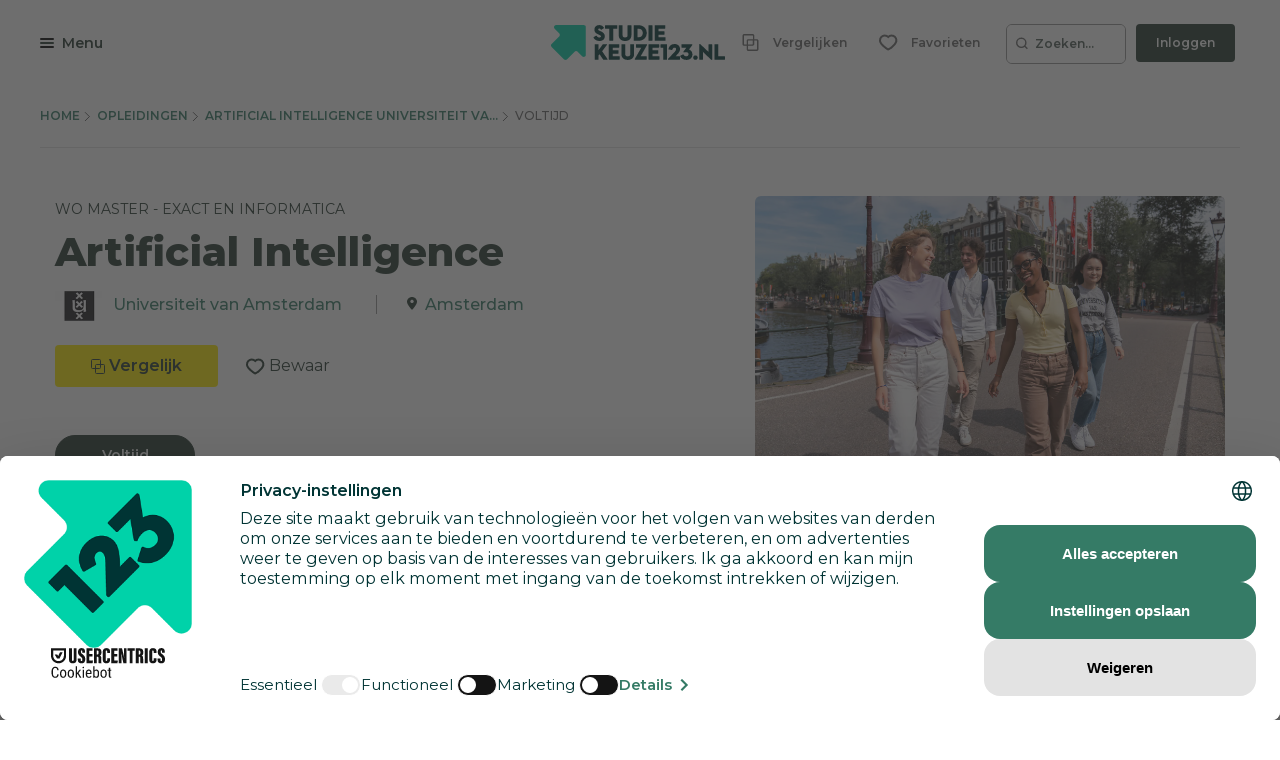

--- FILE ---
content_type: text/html; charset=utf-8
request_url: https://www.studiekeuze123.nl/opleidingen/10694-artificial-intelligence-universiteit-van-amsterdam-wo-master/Voltijd
body_size: 67780
content:
<!DOCTYPE html>
<html lang="nl" class="no-js">
<head>
    <meta charset="utf-8">
    <meta http-equiv="content-language" content="nl"/>
    <meta content="text/html; charset=utf-8" http-equiv="content-type"/>
    <meta name="google-site-verification" content="V7LOT--fTv739VU4-3mmfEQT6mbItffyQUC621uzSB0"/>
    <meta name="viewport" content="width=device-width, initial-scale=1">

    <meta property="og:site_name" content="studiekeuze123.nl"/>
    <meta property="og:url" content="https://www.studiekeuze123.nl/opleidingen/10694-artificial-intelligence-universiteit-van-amsterdam-wo-master/Voltijd"/>
    <meta property="og:image" content="https://www.studiekeuze123.nl/assets/images/logos/sk123-logo-icon.png"/>
    <meta name="apple-mobile-web-app-title" content="Studiekeuze123">
    <meta name="application-name" content="Studiekeuze123">

        <meta name="sk123-id" content="10694" />
    <script>
    window.dataLayer = window.dataLayer || [];

            window.dataLayer.push(
            JSON.parse('{"page":{"type":"program_detail","publication_date":{"date":"2019-01-21 16:06:15.000000","timezone_type":1,"timezone":"+00:00"},"lastVersion":{"date":"2025-01-06 13:21:08.000000","timezone_type":1,"timezone":"+00:00"}},"site":{"environment":"production","ip_address":"18.223.109.66"},"ecommerce":{"detail":{"products":[{"name":"Universiteit van Amsterdam","id":10694,"brand":"Artificial Intelligence","category":"Wo master","variant":"Universiteit van Amsterdam \/ Amsterdam"}]}}}')
        );
    
    // Define gtag function to push to dataLayer
    function gtag() {
        window.dataLayer.push(arguments);
    }
</script>
    <!-- Preload critical resources for better performance -->
    <link rel="preload" href="https://web.cmp.usercentrics.eu/ui/loader.js" as="script">
    <link rel="dns-prefetch" href="//web.cmp.usercentrics.eu">
    <link rel="dns-prefetch" href="//www.googletagmanager.com">
    <link rel="dns-prefetch" href="//www.google-analytics.com">

    <!-- Google Consent Mode v2 Initialization (MUST be before Usercentrics) -->
    <script>
        window.dataLayer = window.dataLayer || [];
        function gtag() {
            dataLayer.push(arguments);
        }
        
        // Set default consent states (all denied except security)
        gtag('consent', 'default', {
            'analytics_storage': 'denied',
            'ad_storage': 'denied',
            'ad_user_data': 'denied',
            'ad_personalization': 'denied',
            'functionality_storage': 'denied',
            'personalization_storage': 'denied',
            'security_storage': 'granted',
            'wait_for_update': 500
        });
    </script>

    <!-- Usercentrics CMP Script -->
    <script 
        id="usercentrics-cmp" 
        src="https://web.cmp.usercentrics.eu/ui/loader.js" 
        data-settings-id="6Wur4QkNdyzx3u" 
        async>
    </script>
    <script>
        if (window.top === window.self) {
            (function(w,d,s,l,i){w[l]=w[l]||[];w[l].push({'gtm.start':
                    new Date().getTime(),event:'gtm.js'});var f=d.getElementsByTagName(s)[0],
                j=d.createElement(s),dl=l!='dataLayer'?'&l='+l:'';j.async=true;j.src=
                'https://www.googletagmanager.com/gtm.js?id='+i+dl;f.parentNode.insertBefore(j,f);
            })(window,document,'script','dataLayer','GTM-WD75FJ');
        }
    </script>
    <link rel="preconnect" href="https://dev.visualwebsiteoptimizer.com" />
    <script type="text/plain" id='vwoCode' data-usercentrics="Visual Website Optimizer (VWO)">
        window._vwo_code || (function() {
        var account_id=871636,
        version=2.1,
        settings_tolerance=2000,
        hide_element='body',
        hide_element_style = 'opacity:0 !important;filter:alpha(opacity=0) !important;background:none !important;transition:none !important;',
        /* DO NOT EDIT BELOW THIS LINE */
        f=false,w=window,d=document,v=d.querySelector('#vwoCode'),cK='_vwo_'+account_id+'_settings',cc={};try{var c=JSON.parse(localStorage.getItem('_vwo_'+account_id+'_config'));cc=c&&typeof c==='object'?c:{}}catch(e){}var stT=cc.stT==='session'?w.sessionStorage:w.localStorage;code={nonce:v&&v.nonce,use_existing_jquery:function(){return typeof use_existing_jquery!=='undefined'?use_existing_jquery:undefined},library_tolerance:function(){return typeof library_tolerance!=='undefined'?library_tolerance:undefined},settings_tolerance:function(){return cc.sT||settings_tolerance},hide_element_style:function(){return'{'+(cc.hES||hide_element_style)+'}'},hide_element:function(){if(performance.getEntriesByName('first-contentful-paint')[0]){return''}return typeof cc.hE==='string'?cc.hE:hide_element},getVersion:function(){return version},finish:function(e){if(!f){f=true;var t=d.getElementById('_vis_opt_path_hides');if(t)t.parentNode.removeChild(t);if(e)(new Image).src='https://dev.visualwebsiteoptimizer.com/ee.gif?a='+account_id+e}},finished:function(){return f},addScript:function(e){var t=d.createElement('script');t.type='text/javascript';if(e.src){t.src=e.src}else{t.text=e.text}v&&t.setAttribute('nonce',v.nonce);d.getElementsByTagName('head')[0].appendChild(t)},load:function(e,t){var n=this.getSettings(),i=d.createElement('script'),r=this;t=t||{};if(n){i.textContent=n;d.getElementsByTagName('head')[0].appendChild(i);if(!w.VWO||VWO.caE){stT.removeItem(cK);r.load(e)}}else{var o=new XMLHttpRequest;o.open('GET',e,true);o.withCredentials=!t.dSC;o.responseType=t.responseType||'text';o.onload=function(){if(t.onloadCb){return t.onloadCb(o,e)}if(o.status===200||o.status===304){_vwo_code.addScript({text:o.responseText})}else{_vwo_code.finish('&e=loading_failure:'+e)}};o.onerror=function(){if(t.onerrorCb){return t.onerrorCb(e)}_vwo_code.finish('&e=loading_failure:'+e)};o.send()}},getSettings:function(){try{var e=stT.getItem(cK);if(!e){return}e=JSON.parse(e);if(Date.now()>e.e){stT.removeItem(cK);return}return e.s}catch(e){return}},init:function(){if(d.URL.indexOf('__vwo_disable__')>-1)return;var e=this.settings_tolerance();w._vwo_settings_timer=setTimeout(function(){_vwo_code.finish();stT.removeItem(cK)},e);var t;if(this.hide_element()!=='body'){t=d.createElement('style');var n=this.hide_element(),i=n?n+this.hide_element_style():'',r=d.getElementsByTagName('head')[0];t.setAttribute('id','_vis_opt_path_hides');v&&t.setAttribute('nonce',v.nonce);t.setAttribute('type','text/css');if(t.styleSheet)t.styleSheet.cssText=i;else t.appendChild(d.createTextNode(i));r.appendChild(t)}else{t=d.getElementsByTagName('head')[0];var i=d.createElement('div');i.style.cssText='z-index: 2147483647 !important;position: fixed !important;left: 0 !important;top: 0 !important;width: 100% !important;height: 100% !important;background: white !important;display: block !important;';i.setAttribute('id','_vis_opt_path_hides');i.classList.add('_vis_hide_layer');t.parentNode.insertBefore(i,t.nextSibling)}var o=window._vis_opt_url||d.URL,s='https://dev.visualwebsiteoptimizer.com/j.php?a='+account_id+'&u='+encodeURIComponent(o)+'&vn='+version;if(w.location.search.indexOf('_vwo_xhr')!==-1){this.addScript({src:s})}else{this.load(s+'&x=true')}}};w._vwo_code=code;code.init();})();
    </script>
                    
            <link rel="canonical" href="https://www.studiekeuze123.nl/opleidingen/10694-artificial-intelligence-universiteit-van-amsterdam-wo-master/Voltijd"/>
        <title>Artificial Intelligence - Universiteit van Amsterdam - Studiekeuze123</title>
        <meta name="robots" content="follow,index"/>
        <meta name="description" content="Interesse in de wo opleiding Artificial Intelligence? Deze opleiding kun je volgen bij Universiteit van Amsterdam Amsterdam. Check Studiekeuze123!"/>
        <meta name="keywords" content="Artificial Intelligence, Universiteit van Amsterdam, Amsterdam, woopleiding, opleidingen"/>
        <meta property="og:title" content="Artificial Intelligence - Universiteit van Amsterdam - Studiekeuze123"/>
        <meta property="og:description" content="Interesse in de wo opleiding Artificial Intelligence? Deze opleiding kun je volgen bij Universiteit van Amsterdam Amsterdam. Check Studiekeuze123!"/>
    
    <link rel="shortcut icon" type="image/x-icon" href="https://www.studiekeuze123.nl/favicon.ico?v=2"/>
    <link rel="apple-touch-icon" sizes="180x180" href="https://www.studiekeuze123.nl/assets/images/logos/apple-touch-icon.png">
    <link rel="icon" type="image/png" sizes="32x32" href="https://www.studiekeuze123.nl/assets/images/logos/favicon-32x32.png?v=2">
    <link rel="icon" type="image/png" sizes="16x16" href="https://www.studiekeuze123.nl/assets/images/logos/favicon-16x16.png?v=2">
    <link rel="manifest" href="https://www.studiekeuze123.nl/site.webmanifest?v=2">
    <meta name="msapplication-TileColor" content="#ffffff">
    <meta name="theme-color" content="#ffffff">
    <link rel="stylesheet" type="text/css" media="screen" href="/build/v2/stylesheet.css?id=966fbc083471c656a62c5f25a2cee2bc" />
    <link href='https://fonts.googleapis.com/css?family=Montserrat:300,400,500,600,700,800' rel='stylesheet' type='text/css'>
    <link href='https://fonts.googleapis.com/css2?family=Shadows+Into+Light+Two&display=swap' rel='stylesheet' type='text/css'>

    <script>(function(H){H.className=H.className.replace(/\bno-js\b/,'js')})(document.documentElement)</script>
        <script type="text/plain" data-usercentrics="Hotjar">
        if (!window.hj) {
            (function(h,o,t,j,a,r){
                h.hj=h.hj||function(){(h.hj.q=h.hj.q||[]).push(arguments)};
                h._hjSettings={hjid:297769,hjsv:7};
                a=o.getElementsByTagName('head')[0];
                r=o.createElement('script');r.async=1;
                r.src=t+h._hjSettings.hjid+j+h._hjSettings.hjsv;
                a.appendChild(r);
            })(window,document,'https://static.hotjar.com/c/hotjar-','.js?sv=');
        }
    </script>
    <script type="text/plain" data-usercentrics="Watermelon" async type="module" src="https://chatwidget-prod.web.app/embed/init.iife.js" data-watermelon-widget-id="wMydGGtj7J1" data-watermelon-settings-id="13288">
    </script>
</head>

<body>
<script src="/build/v2/manifest.js?id=5bc168dd1e812e47026aa08ee5d32dec"></script>
<script src="/build/v2/scripts-body.js?id=7692c0161e4b4356c0aa73841ed29803"></script>
<!-- Google Tag Manager (noscript) !-->
    <noscript>
        <iframe src="https://www.googletagmanager.com/ns.html?id=GTM-WD75FJ" height="0" width="0" style="display:none;visibility:hidden">
        </iframe>
    </noscript>
    <!-- End Google Tag Manager (noscript) !-->

<a href="#main-content" id="skip-link" tabindex="0" class="d-print-none">Overslaan en direct naar de inhoud</a>
<modals-container></modals-container>
    <div class="modal fade d-print-none " tabindex="-1" role="dialog"  aria-labelledby="info-modal-title-b_en_t_varianten"  id="info-modal-b_en_t_varianten">
        <div class="modal-dialog">
            <div class="modal-content">
                                <button title="Sluiten" type="button" class="close " data-dismiss="modal" aria-label="Sluiten">
                        <span class="modal-close-icon">
                            <svg role="img" aria-label="sluiten">
                                <use xlink:href="https://www.studiekeuze123.nl/build/v2/sprite.svg#icon-close-white"></use>
                            </svg>
                        </span>
                                        </button>
                <div class="modal-body">
                    <h3 id="info-modal-title-b_en_t_varianten">Bron en toelichting</h3>
            <p>Het verschil tussen varianten, afstudeerrichtingen en honoursprogramma&#039;s:</p><p>Een <strong>variant </strong>is een opzichzelfstaand programma dat je vanaf het begin van de opleiding kiest. Een variant kan een bepaalde richting zijn, maar het kan ook een taalvariant zijn.</p><p>Een <strong>afstudeerrichting </strong>is een specifieke richting binnen een opleiding. Het begin van de opleiding is dan algemeen, maar later specialiseer je je, bijvoorbeeld vanaf het derde studiejaar. </p><p>Een <strong>honoursprogramma </strong>is een aanvullend programma voor gemotiveerde en talentvolle bachelor- en masterstudenten. Voor dit programma krijg je extra studiepunten (<a href="https://www.studiekeuze123.nl/studiekeuzewoordenboek/ects">ECTS</a>).  </p><p>De informatie over varianten, afstudeerrichtingen en honoursprogramma&#039;s wordt door onderwijsinstellingen zelf aangeleverd. </p><p><a href="https://www.studiekeuze123.nl/bronnen-studiekeuze123">Lees meer over de bronnen die Studiekeuze123 gebruikt</a></p>
                </div>
            </div>
        </div>
    </div>
    <div class="modal fade d-print-none " tabindex="-1" role="dialog"  aria-labelledby="info-modal-title-b_en_t_vooropleidingseisen"  id="info-modal-b_en_t_vooropleidingseisen">
        <div class="modal-dialog">
            <div class="modal-content">
                                <button title="Sluiten" type="button" class="close " data-dismiss="modal" aria-label="Sluiten">
                        <span class="modal-close-icon">
                            <svg role="img" aria-label="sluiten">
                                <use xlink:href="https://www.studiekeuze123.nl/build/v2/sprite.svg#icon-close-white"></use>
                            </svg>
                        </span>
                                        </button>
                <div class="modal-body">
                    <h3 id="info-modal-title-b_en_t_vooropleidingseisen">Bron en toelichting</h3>
            <p>De informatie over wettelijke vooropleidingseisen en toelatingseisen is afkomstig uit de Regeling Aanmelding en Toelating Hoger Onderwijs (RATHO) die wordt gepubliceerd door de overheid. De aanvullende eisen zijn afkomstig van de instellingen zelf.</p><p><a href="https://www.studiekeuze123.nl/bronnen-studiekeuze123">Lees meer over de bronnen die Studiekeuze123 gebruikt</a></p>
                </div>
            </div>
        </div>
    </div>
    <div class="modal fade d-print-none " tabindex="-1" role="dialog"  aria-labelledby="info-modal-title-b_en_t_collegegeld"  id="info-modal-b_en_t_collegegeld">
        <div class="modal-dialog">
            <div class="modal-content">
                                <button title="Sluiten" type="button" class="close " data-dismiss="modal" aria-label="Sluiten">
                        <span class="modal-close-icon">
                            <svg role="img" aria-label="sluiten">
                                <use xlink:href="https://www.studiekeuze123.nl/build/v2/sprite.svg#icon-close-white"></use>
                            </svg>
                        </span>
                                        </button>
                <div class="modal-body">
                    <h3 id="info-modal-title-b_en_t_collegegeld">Bron en toelichting</h3>
            <p>Het wettelijke collegegeld is afkomstig van het Ministerie van Onderwijs. Voor particulier onderwijs geldt niet het wettelijk collegegeld. Particuliere instellingen bepalen zelf de hoogte van het collegegeld.</p><p><a href="https://www.studiekeuze123.nl/bronnen-studiekeuze123">Lees meer over de bronnen die Studiekeuze123 gebruikt</a></p>
                </div>
            </div>
        </div>
    </div>
    <div class="modal fade d-print-none " tabindex="-1" role="dialog"  aria-labelledby="info-modal-title-BSA_Numeric"  id="info-modal-BSA_Numeric">
        <div class="modal-dialog">
            <div class="modal-content">
                                <button title="Sluiten" type="button" class="close " data-dismiss="modal" aria-label="Sluiten">
                        <span class="modal-close-icon">
                            <svg role="img" aria-label="sluiten">
                                <use xlink:href="https://www.studiekeuze123.nl/build/v2/sprite.svg#icon-close-white"></use>
                            </svg>
                        </span>
                                        </button>
                <div class="modal-body">
                    <h3 id="info-modal-title-BSA_Numeric"></h3>
            <p>Er zijn verschillende vormen van studieadvies. Een bindend studieadvies (BSA) houdt in dat je binnen een bepaalde periode (meestal het eerste jaar) een minimum aantal studiepunten (ECTS) moet behalen. Als je te weinig punten haalt, krijg je een negatief BSA en moet je meestal stoppen met de opleiding. Je kunt je echter wel voor een andere opleiding inschrijven.</p><p>Sommige opleidingen geven een niet-bindend studieadvies. Bij een negatief advies mag je dan wel doorgaan met de opleiding.</p><p>Als de vorm van studieadvies onbekend is, kan dit betekenen dat de onderwijsinstelling geen informatie heeft verstrekt of dat deze opleiding geen studieadvies geeft (de verplichting van een studieadvies geldt alleen voor bekostigde opleidingen). Bij een onbekend studieadvies is het daarom raadzaam om de (B)SA-norm bij de onderwijsinstelling te controleren.</p>
                </div>
            </div>
        </div>
    </div>
    <div class="modal fade d-print-none " tabindex="-1" role="dialog"  aria-labelledby="info-modal-title-b_en_t_studieverloop"  id="info-modal-b_en_t_studieverloop">
        <div class="modal-dialog">
            <div class="modal-content">
                                <button title="Sluiten" type="button" class="close " data-dismiss="modal" aria-label="Sluiten">
                        <span class="modal-close-icon">
                            <svg role="img" aria-label="sluiten">
                                <use xlink:href="https://www.studiekeuze123.nl/build/v2/sprite.svg#icon-close-white"></use>
                            </svg>
                        </span>
                                        </button>
                <div class="modal-body">
                    <h3 id="info-modal-title-b_en_t_studieverloop">Bron en toelichting</h3>
            <p>Het cijfer over de doorstroom naar het tweede jaar en de afstudeerpercentages komen uit het &gt;<a href="https://www.studiekeuze123.nl/studiekeuzewoordenboek/1-cijfer-ho">1 Cijfer HO</a> van <a target="_blank" rel="noopener" href="https://www.duo.nl">DUO</a>. </p><p>Het percentage afgestudeerden dat tevreden is over zijn of haar studiekeuze is afkomstig uit de schoolverlatersonderzoeken van het hoger beroepsonderwijs (HBO-monitor) en het wetenschappelijk onderwijs (Nationale Alumni Enqu&ecirc;te). In deze onderzoeken worden afgestudeerden 1,5 jaar na afstuderen gevraagd wat hun huidige arbeidsmarktpositie is en hoe ze terugkijken op de gevolgde opleiding. Deze onderzoeken worden uitgevoerd in opdracht van respectievelijk de&nbsp;<a target="_blank" rel="noopener" href="https://www.vereniginghogescholen.nl">Vereniging Hogescholen</a>&nbsp;en <a target="_blank" rel="noopener" href="https://www.universiteitenvannederland.nl/">Universiteiten van Nederland</a>. De cijfers worden alleen getoond als landelijk gemiddelde voor deze studie. De reden hiervoor is dat het aantal afgestudeerden dat meedoet aan deze onderzoeken veelal te laag is om betrouwbare uitspraken te doen over een specifieke opleiding aan een specifieke instelling. Voor het wo geldt dat de gegevens betrekking hebben op de arbeidsmarktpositie van wo-masterstudenten aangezien zij worden bevraagd in de Nationale Alumni Enqu&ecirc;te. Bij wo-bacheloropleidingen worden geen cijfers getoond, omdat hier geen gegevens van bekend zijn. Bedenk dat degenen die meededen aan deze onderzoeken al anderhalf jaar klaar waren met hun opleiding. Ondertussen kan de opleiding en de situatie op de arbeidsmarkt veranderd zijn. </p><p>Indien er een onderwerp ontbreekt, dan betekent dit dat Studiekeuze123 geen of niet voldoende betrouwbare informatie ter beschikking heeft over dit onderwerp. </p><p><a href="https://www.studiekeuze123.nl/bronnen-studiekeuze123">Lees meer over de bronnen die Studiekeuze123 gebruikt</a></p>
                </div>
            </div>
        </div>
    </div>
    <div class="modal fade d-print-none " tabindex="-1" role="dialog"  aria-labelledby="info-modal-title-b_en_t_studenentoordelen"  id="info-modal-b_en_t_studenentoordelen">
        <div class="modal-dialog">
            <div class="modal-content">
                                <button title="Sluiten" type="button" class="close " data-dismiss="modal" aria-label="Sluiten">
                        <span class="modal-close-icon">
                            <svg role="img" aria-label="sluiten">
                                <use xlink:href="https://www.studiekeuze123.nl/build/v2/sprite.svg#icon-close-white"></use>
                            </svg>
                        </span>
                                        </button>
                <div class="modal-body">
                    <h3 id="info-modal-title-b_en_t_studenentoordelen">Bron en toelichting</h3>
            <p>De studentenoordelen worden jaarlijks verzameld in de Nationale Studenten Enqu&ecirc;te. Dit is een landelijk tevredenheidsonderzoek onder alle studenten in Nederland waarin zij hun opleiding en instelling mogen beoordelen. Zij doen dit door een score te geven op een 5-puntsschaal (1-5), waarbij 1 betekent zeer ontevreden en 5 zeer tevreden.</p><p>Naast cijfers van de opleiding wordt het landelijk gemiddelde van een opleiding weergegeven. Studiekeuze123 is verantwoordelijk voor de Nationale Studenten Enqu&ecirc;te. Lees meer over de <a href="https://www.studiekeuze123.nl/nse">Nationale Studenten Enqu&ecirc;te</a>.</p><p>Indien er een &ndash; staat bij een onderwerp dan betekent dit dat Studiekeuze123 geen of niet voldoende betrouwbare informatie ter beschikking heeft over dit onderwerp.</p><p><a href="https://www.studiekeuze123.nl/bronnen-studiekeuze123">Lees meer over de bronnen die Studiekeuze123 gebruikt</a></p>
                </div>
            </div>
        </div>
    </div>
    <div class="modal fade d-print-none " tabindex="-1" role="dialog"  aria-labelledby="info-modal-title-b_en_t_aanhetwerk_master"  id="info-modal-b_en_t_aanhetwerk_master">
        <div class="modal-dialog">
            <div class="modal-content">
                                <button title="Sluiten" type="button" class="close " data-dismiss="modal" aria-label="Sluiten">
                        <span class="modal-close-icon">
                            <svg role="img" aria-label="sluiten">
                                <use xlink:href="https://www.studiekeuze123.nl/build/v2/sprite.svg#icon-close-white"></use>
                            </svg>
                        </span>
                                        </button>
                <div class="modal-body">
                    <h3 id="info-modal-title-b_en_t_aanhetwerk_master">Bron en toelichting</h3>
            <p>Het percentage afgestudeerden dat aangeeft de opleiding een goede basis te vinden voor de arbeidsmarkt is afkomstig uit de schoolverlatersonderzoeken van het hoger beroepsonderwijs (HBO-monitor) en het wetenschappelijk onderwijs (Nationale Alumni Enqu&ecirc;te). De tevredenheidsoordelen over de huidige baan en de carri&egrave;remogelijkheden van de huidige baan komen uit de HBO-monitor. In de Nationale Alumni Enqu&ecirc;te worden deze vragen niet gesteld.</p><p>In deze onderzoeken worden afgestudeerden 1,5 jaar na afstuderen gevraagd wat hun huidige arbeidsmarktpositie is en hoe ze terugkijken op de gevolgde opleiding. Deze onderzoeken worden uitgevoerd in opdracht van respectievelijk de&nbsp;<a target="_blank" rel="noopener" href="https://www.vereniginghogescholen.nl">Vereniging Hogescholen</a>&nbsp;en de&nbsp;<a target="_blank" rel="noopener" href="https://www.universiteitenvannederland.nl/">Universiteiten van Nederland</a>. De cijfers worden alleen getoond als landelijk gemiddelde voor deze studie. De reden hiervoor is dat het aantal afgestudeerden dat meedoet aan deze onderzoeken veelal te laag is om betrouwbare uitspraken te doen over een specifieke opleiding aan een specifieke instelling. Voor het wo geldt dat de gegevens betrekking hebben op de arbeidsmarktpositie van wo-masterstudenten aangezien zij worden bevraagd in de Nationale Alumni Enqu&ecirc;te. Bij wo-bacheloropleidingen worden geen cijfers getoond, omdat hier geen gegevens van bekend zijn. Bedenk dat degenen die meededen aan deze onderzoeken al anderhalf jaar klaar waren met hun opleiding. Ondertussen kan de opleiding en de situatie op de arbeidsmarkt veranderd zijn. </p><p><a href="https://www.studiekeuze123.nl/bronnen">Lees meer over de bronnen die Studiekeuze123 gebruikt</a></p>
                </div>
            </div>
        </div>
    </div>
    <div class="modal fade d-print-none job-market-popularity-card__modal" tabindex="-1" role="dialog" aria-label="Meer informatie"   id="info-modal-b_en_t_gekozen_beroepen">
        <div class="modal-dialog">
            <div class="modal-content">
                                <button title="Sluiten" type="button" class="close " data-dismiss="modal" aria-label="Sluiten">
                        <span class="modal-close-icon">
                            <svg role="img" aria-label="sluiten">
                                <use xlink:href="https://www.studiekeuze123.nl/build/v2/sprite.svg#icon-close-white"></use>
                            </svg>
                        </span>
                                        </button>
                <div class="modal-body">
                    <h3 class="modal-title">Meest gekozen beroepen (na deze studie)</h3>
                <p>Benieuwd naar de beroepen waarin afgestudeerden aan het werk gaan na deze studie? Dit overzicht laat je zien in welke soort beroepen de meeste afstudeerders terecht komen. Per beroep kun je zien hoeveel procent van de afgestudeerden met een baan voor dit beroep hebben gekozen.<br><br><strong>Goed om te weten:</strong> in het overzicht zijn de doorgegeven beroepen van de afstudeerders gebundeld op basis van de taken en vaardigheden die je bij dit beroep uitoefent. Bij de berekening van de percentages is gekeken naar de afstudeerders van alle landelijk beschikbare opleidingsvormen (voltijd, deeltijd en duaal).</p>
                <div class="table-wrapper">
                    <table class="table job-market-table">
                                                                                    <tr>
                                    <td>
                                        <span class="strong">Professoren en andere onderwijsgevenden in het hoger onderwijs</span>
                                    </td>
                                    <td class="text-right">
                                    <span class="strong">
                                        25%
                                    </span>
                                    </td>
                                </tr>
                                                                                                                <tr>
                                    <td>
                                        <span class="strong">Softwareontwikkelaars</span>
                                    </td>
                                    <td class="text-right">
                                    <span class="strong">
                                        21%
                                    </span>
                                    </td>
                                </tr>
                                                                                                                <tr>
                                    <td>
                                        <span class="strong">Wiskundigen, actuarissen en statistici</span>
                                    </td>
                                    <td class="text-right">
                                    <span class="strong">
                                        11%
                                    </span>
                                    </td>
                                </tr>
                                                                                                                <tr>
                                    <td>
                                        <span class="strong">Systeemanalisten</span>
                                    </td>
                                    <td class="text-right">
                                    <span class="strong">
                                        11%
                                    </span>
                                    </td>
                                </tr>
                                                                                                                <tr>
                                    <td>
                                        <span class="strong">Ontwerpers en beheerders van databanken</span>
                                    </td>
                                    <td class="text-right">
                                    <span class="strong">
                                        7%
                                    </span>
                                    </td>
                                </tr>
                                                                                                                <tr>
                                    <td>
                                        <span class="strong">Software- en applicatieontwikkelaars en –analisten, niet elders geclassificeerd</span>
                                    </td>
                                    <td class="text-right">
                                    <span class="strong">
                                        6%
                                    </span>
                                    </td>
                                </tr>
                                                                        </table>
                </div>
            <div class="modal-statement modal-statement-in">
    <h3>Meer informatie over de cijfers</h3>
                <p>De cijfers over &#039;De arbeidsmarkt na afstuderen&#039; zijn afkomstig uit de schoolverlatersonderzoeken van het hoger beroepsonderwijs (de jaarlijkse HBO-monitor) en het wetenschappelijk onderwijs (de tweejaarlijkse Nationale Alumni Enqu&ecirc;te). Hierin worden afgestudeerden gevraagd naar hun arbeidsmarktpositie en hoe ze terugkijken op de gevolgde opleiding. Deze onderzoeken worden uitgevoerd in opdracht van respectievelijk de Vereniging Hogescholen en Universiteiten van Nederland. </p><p>De cijfers hebben betrekking op een aantal studies en niet alleen op de opleiding aan deze instelling. De reden hiervoor is dat het aantal afgestudeerden dat meedoet aan deze onderzoeken meestal te laag is om betrouwbare uitspraken te doen over een specifieke opleiding. </p><p>Voor het hbo geldt dat de gegevens betrekking hebben op de arbeidsmarktpositie van hbo-bachelor of hbo-associate degree studenten. Bij hbo-masteropleidingen worden geen cijfers getoond, omdat deze studenten vaak al werken en deeltijd student zijn. Voor het wo geldt dat de gegevens betrekking hebben op de arbeidsmarktpositie van wo-masterstudenten, omdat zij worden bevraagd in de Nationale Alumni Enqu&ecirc;te. Bij wo-bacheloropleidingen worden geen cijfers getoond, omdat hier geen gegevens van bekend zijn.</p><p>Bedenk dat degenen die meededen aan deze onderzoeken al anderhalf jaar klaar waren met hun opleiding. Intussen kan de opleiding en de situatie op de arbeidsmarkt veranderd zijn.</p>
    <button class="modal-statement-button btn-expand-text">Toon meer</button>
</div>
                </div>
            </div>
        </div>
    </div>
    <div class="modal fade d-print-none prognosis-modal" tabindex="-1" role="dialog" aria-label="Meer informatie"   id="info-modal-b_en_t_kans_op_de_arbeidsmarkt">
        <div class="modal-dialog">
            <div class="modal-content">
                                <button title="Sluiten" type="button" class="close " data-dismiss="modal" aria-label="Sluiten">
                        <span class="modal-close-icon">
                            <svg role="img" aria-label="sluiten">
                                <use xlink:href="https://www.studiekeuze123.nl/build/v2/sprite.svg#icon-close-white"></use>
                            </svg>
                        </span>
                                        </button>
                <div class="modal-body">
                    <h3 class="modal-title">Werkgelegenheid na deze studie</h3>
            <p>Bij deze studie zijn de verwachtingen voor het vinden van een baan <strong>goed</strong>.</p>
            <p>Hoe zit het met de werkgelegenheid na het afstuderen bij deze studie? Om dit te voorspellen is een combinatie gemaakt tussen: <ul>
            <li>huidige aansluiting: of je nu meer of minder moeite ervaart als afgestudeerde bij het vinden van een baan die aansluit bij je studie</li>
            <li>de perspectieven: of je als toekomstige afgestudeerde in de komende jaren meer of minder moeite gaat krijgen bij het vinden van een baan die aansluit bij je studie</li>
        </ul></p>
            <div class="modal-statement modal-statement-in">
    <h3>Meer informatie over de cijfers</h3>
                <p>Deze informatie is gebaseerd op de arbeidsmarktprognoses tot 2028 van  <a target="_blank" rel="noopener" href="https://www.roa.nl">Researchcentrum voor Onderwijs en Arbeidsmarkt (ROA)</a>. Deze scenario&#039;s gaan uit van de baanomstandigheden van de recent afgestudeerden die de huidige arbeidsmarkt betreden (&lsquo;huidige krapte&rsquo;) &eacute;n de verwachte veranderingen in de toekomstige aansluiting over 6 jaar.</p><p>De informatie laat zien in hoeverre er sprake is van &lsquo;evenwicht&rsquo; tussen &lsquo;vraag naar personeel&rsquo; en &lsquo;aanbod van personeel&rsquo;. </p><p><em><strong>Zeer goed</strong></em></p><p>Bij sommige studies is er sprake van een &lsquo;zeer goede&rsquo; aansluiting tot de arbeidsmarkt. Dat is het geval als het de verwachting is dat de vraag naar personeel in de toekomst gaat toenemen ten opzichte van het aanbod van personeel (&#039;verdere verkrapping&#039;). </p><p><em><strong>Goed</strong></em></p><p>Bij studies met een &lsquo;goede&rsquo; aansluiting tot de arbeidsmarkt is de vraag naar personeel bijna gelijk aan het aanbod van personeel; voor elke &#039;baan&#039; is er een &#039;persoon&#039; beschikbaar.</p><p><em><strong>Minder goed</strong></em></p><p>Bij &#039;verdere verruiming&#039; is de vraag naar personeel juist aan het afnemen ten opzichte van het aanbod van personeel. Dit noemen we een studie waarbij de aansluiting &lsquo;minder goed&rsquo; is. </p><p><em><strong>Goed om te weten: </strong></em>de cijfers zijn gebaseerd op de ITA (Indicator Toekomstige Arbeidsmarkt) en de huidige krapte op de arbeidsmarkt van ROA. De cijfers gelden niet voor specifieke opleidingen of studies maar voor opleidingstypen. Dit zijn bijvoorbeeld &#039;bachelor kunst&#039; of &#039;master taal en cultuur&#039;.</p><p><a target="_blank" rel="noopener" href="https://www.studiekeuze123.nl/bronnen-studiekeuze123">Lees meer over de bronnen die Studiekeuze123.nl gebruikt</a></p>
    <button class="modal-statement-button btn-expand-text">Toon meer</button>
</div>
                </div>
            </div>
        </div>
    </div>
    <div class="modal fade d-print-none " tabindex="-1" role="dialog" aria-label="Meer informatie"   id="info-modal-b_en_t_baan_vinden">
        <div class="modal-dialog">
            <div class="modal-content">
                                <button title="Sluiten" type="button" class="close " data-dismiss="modal" aria-label="Sluiten">
                        <span class="modal-close-icon">
                            <svg role="img" aria-label="sluiten">
                                <use xlink:href="https://www.studiekeuze123.nl/build/v2/sprite.svg#icon-close-white"></use>
                            </svg>
                        </span>
                                        </button>
                <div class="modal-body">
                    <h3 class="modal-title">Een (substantiële) baan vinden...</h3>
            <p>duurt gemiddeld <strong>4 maanden.</strong></br>57% krijgt een <strong>vast contract.</strong></p>
            <p>We laten hier ten eerste het aantal maanden zien dat het de eerste 50% van de afgestudeerden kost om een substantiële baan te vinden. We noemen de baan substantieel als: </p>
            <p><ul><li>het niet gaat om een stage, uitzendwerk, oproepwerk of een baan binnen de sociale werkvoorziening;</li><li>als men minstens 60% werkt en</li><li>het salaris minimaal 1,4 keer het minimumloon is voor hbo-bachelor afgestudeerden, 1,35 voor ad-afgestudeerden en 1,5 voor wo-master afgestudeerden.</li></ul></p>
            <p>Ten tweede laten we het aantal voltijd afgestudeerden zien dat een vast contract heeft, als percentage van alle voltijd afgestudeerden die in loondienst zijn.</p>
            <div class="modal-statement modal-statement-in">
    <h3>Meer informatie over de cijfers</h3>
                <p>Deze gegevens zijn afkomstig van CBS Microdata. Microdata zijn koppelbare data op persoons-, bedrijfs- en adresniveau, waarmee Nederlandse universiteiten, wetenschappelijke organisaties, planbureaus en onderzoeksinstanties in een aantal andere EU-landen onder strikte voorwaarden zelf statistisch onderzoek kunnen doen. Het borgen van privacy en het voorkomen van onthullingen van personen of bedrijven is daarbij het uitgangspunt. Het onderzoek wordt gedaan in een beveiligde microdata-omgeving van het CBS, de Remote-Access-omgeving (RA-omgeving).</p>
    <button class="modal-statement-button btn-expand-text">Toon meer</button>
</div>
                </div>
            </div>
        </div>
    </div>
    <div class="modal fade d-print-none " tabindex="-1" role="dialog" aria-label="Meer informatie"   id="info-modal-b_en_t_match_studie_beroep">
        <div class="modal-dialog">
            <div class="modal-content">
                                <button title="Sluiten" type="button" class="close " data-dismiss="modal" aria-label="Sluiten">
                        <span class="modal-close-icon">
                            <svg role="img" aria-label="sluiten">
                                <use xlink:href="https://www.studiekeuze123.nl/build/v2/sprite.svg#icon-close-white"></use>
                            </svg>
                        </span>
                                        </button>
                <div class="modal-body">
                    <h3 class="modal-title">Match tussen studie en beroep</h3>
            <div class="percentage-ellipse-with-text">
                <div class="pie-wrapper">
    <div class="background">
        <div class="background-circle"></div>
    </div>
    <div class="pie">
        <div class="left-side half-circle" style="transform: rotate(309.6deg)"></div>
        <div class="right-side half-circle right-side-gt-50"></div>
    </div>
</div>                <p>86% vond een baan binnen het <strong>vakgebied</strong> van de studie</p>
            </div>
            <div class="percentage-ellipse-with-text">
                <div class="pie-wrapper">
    <div class="background">
        <div class="background-circle"></div>
    </div>
    <div class="pie">
        <div class="left-side half-circle" style="transform: rotate(237.6deg)"></div>
        <div class="right-side half-circle right-side-gt-50"></div>
    </div>
</div>                <p>66% vond een baan op het <strong>niveau</strong> van de studie</p>
            </div>
            <p>Het eerste getal laat zien welk percentage van afgestudeerden met een voltijd opleiding  aangeeft werk te hebben binnen het vakgebied (de eigen of een verwante richting) van hun studie.</p>
            <p>Het tweede getal laat zien welk percentage van afgestudeerden met een voltijd studie aangeeft werk te hebben waarvoor het niveau van hun studie vereist is. Met niveau bedoelen we hbo-bachelor of hoger voor hbo-bacheloropleidingen en wo-master of hoger (postdoctoraal of gepromoveerd) voor wo-masteropleidingen.</p>
            <div class="modal-statement modal-statement-in">
    <h3>Meer informatie over de cijfers</h3>
                <p>De cijfers over &#039;De arbeidsmarkt na afstuderen&#039; zijn afkomstig uit de schoolverlatersonderzoeken van het hoger beroepsonderwijs (de jaarlijkse HBO-monitor) en het wetenschappelijk onderwijs (de tweejaarlijkse Nationale Alumni Enqu&ecirc;te). Hierin worden afgestudeerden gevraagd naar hun arbeidsmarktpositie en hoe ze terugkijken op de gevolgde opleiding. Deze onderzoeken worden uitgevoerd in opdracht van respectievelijk de Vereniging Hogescholen en Universiteiten van Nederland. </p><p>De cijfers hebben betrekking op een aantal studies en niet alleen op de opleiding aan deze instelling. De reden hiervoor is dat het aantal afgestudeerden dat meedoet aan deze onderzoeken meestal te laag is om betrouwbare uitspraken te doen over een specifieke opleiding. </p><p>Voor het hbo geldt dat de gegevens betrekking hebben op de arbeidsmarktpositie van hbo-bachelor of hbo-associate degree studenten. Bij hbo-masteropleidingen worden geen cijfers getoond, omdat deze studenten vaak al werken en deeltijd student zijn. Voor het wo geldt dat de gegevens betrekking hebben op de arbeidsmarktpositie van wo-masterstudenten, omdat zij worden bevraagd in de Nationale Alumni Enqu&ecirc;te. Bij wo-bacheloropleidingen worden geen cijfers getoond, omdat hier geen gegevens van bekend zijn. </p><p>Bedenk dat degenen die meededen aan deze onderzoeken al anderhalf jaar klaar waren met hun opleiding. Intussen kan de opleiding en de situatie op de arbeidsmarkt veranderd zijn.</p>
    <button class="modal-statement-button btn-expand-text">Toon meer</button>
</div>
                </div>
            </div>
        </div>
    </div>
    <div class="modal fade d-print-none " tabindex="-1" role="dialog" aria-label="Meer informatie"   id="info-modal-b_en_t_na_deze_studie">
        <div class="modal-dialog">
            <div class="modal-content">
                                <button title="Sluiten" type="button" class="close " data-dismiss="modal" aria-label="Sluiten">
                        <span class="modal-close-icon">
                            <svg role="img" aria-label="sluiten">
                                <use xlink:href="https://www.studiekeuze123.nl/build/v2/sprite.svg#icon-close-white"></use>
                            </svg>
                        </span>
                                        </button>
                <div class="modal-body">
                    <h3 class="modal-title">Startsalaris</h3>
            <p>Het startsalaris is gebaseerd op het bruto salaris. Het bruto salaris is het salaris dat je verdient in Nederland voordat de belasting eraf gaat.</p>
                            <p>Jouw geschatte startsalaris ligt <strong>&euro; 213</strong> boven het geschatte gemiddelde van alle wo master studies in Nederland. </p>
                        <div class="job-market-salary-card__graph-wrapper">
                <div class="job-market-salary-card__graph">
                    <div class="job-market-salary-card__median-block"
                        style="height: 128.11428571429px"></div>
                    <div class="job-market-salary-card__average-block" style="height: 120px">
                    </div>
                </div>
                <div class="job-market-salary-card__salary-container">
                    <div>
                        <p class="job-market-salary-card__median">&euro; 3.363</p>
                        <p><b class="strong">Geschatte startsalaris</b> na deze studie</p>
                    </div>
                    <div>
                        <p class="job-market-salary-card__average">&euro; 3.150</p>
                        <p>Geschat van <strong>alle</strong> wo master studies</p>
                    </div>
                </div>
            </div>
            <div class="modal-statement modal-statement-in">
    <h3>Meer informatie over de cijfers</h3>
                <p>Deze gegevens zijn afkomstig van CBS Microdata. Microdata zijn koppelbare data op persoons-, bedrijfs- en adresniveau, waarmee Nederlandse universiteiten, wetenschappelijke organisaties, planbureaus en onderzoeksinstanties in een aantal andere EU-landen onder strikte voorwaarden zelf statistisch onderzoek kunnen doen. Het borgen van privacy en het voorkomen van onthullingen van personen of bedrijven is daarbij het uitgangspunt. Het onderzoek wordt gedaan in een beveiligde microdata-omgeving van het CBS, de Remote-Access-omgeving (RA-omgeving).</p>
    <button class="modal-statement-button btn-expand-text">Toon meer</button>
</div>
                </div>
            </div>
        </div>
    </div>
    <div class="modal fade d-print-none job-market-average-work-week-modal" tabindex="-1" role="dialog" aria-label="Meer informatie"   id="info-modal-b_en_t_gemiddelde_werkweek">
        <div class="modal-dialog">
            <div class="modal-content">
                                <button title="Sluiten" type="button" class="close " data-dismiss="modal" aria-label="Sluiten">
                        <span class="modal-close-icon">
                            <svg role="img" aria-label="sluiten">
                                <use xlink:href="https://www.studiekeuze123.nl/build/v2/sprite.svg#icon-close-white"></use>
                            </svg>
                        </span>
                                        </button>
                <div class="modal-body">
                    <h3 class="modal-title">Gemiddelde werkweek</h3>
            <p>Afgestudeerden werken gemiddeld <b class="strong">38 uur</b> per week.</p>
            <p>Er is gekeken naar afgestudeerden van voltijd studies. De uitkomsten zijn gebaseerd op de werkzame beroepsbevolking.</p>
            <div class="modal-statement modal-statement-in">
    <h3>Meer informatie over de cijfers</h3>
                <p>Deze gegevens zijn afkomstig van CBS Microdata. Microdata zijn koppelbare data op persoons-, bedrijfs- en adresniveau, waarmee Nederlandse universiteiten, wetenschappelijke organisaties, planbureaus en onderzoeksinstanties in een aantal andere EU-landen onder strikte voorwaarden zelf statistisch onderzoek kunnen doen. Het borgen van privacy en het voorkomen van onthullingen van personen of bedrijven is daarbij het uitgangspunt. Het onderzoek wordt gedaan in een beveiligde microdata-omgeving van het CBS, de Remote-Access-omgeving (RA-omgeving).</p>
    <button class="modal-statement-button btn-expand-text">Toon meer</button>
</div>
                </div>
            </div>
        </div>
    </div>
    <div class="modal fade d-print-none job-market-self-employed-card__modal" tabindex="-1" role="dialog" aria-label="Meer informatie"   id="info-modal-b_en_t_aantal_zelfstandigen">
        <div class="modal-dialog">
            <div class="modal-content">
                                <button title="Sluiten" type="button" class="close " data-dismiss="modal" aria-label="Sluiten">
                        <span class="modal-close-icon">
                            <svg role="img" aria-label="sluiten">
                                <use xlink:href="https://www.studiekeuze123.nl/build/v2/sprite.svg#icon-close-white"></use>
                            </svg>
                        </span>
                                        </button>
                <div class="modal-body">
                    <h3 class="modal-title">Het aandeel zelfstandigen</h3>
            <p>Het aandeel afgestudeerden dat zelfstandige is, als percentage van alle afgestudeerden die tot de beroepsbevolking horen. Het gaat om afgestudeerden van voltijd studies.</p>
            <div class="modal-statement modal-statement-in">
    <h3>Meer informatie over de cijfers</h3>
                <p>Deze gegevens zijn afkomstig van CBS Microdata. Microdata zijn koppelbare data op persoons-, bedrijfs- en adresniveau, waarmee Nederlandse universiteiten, wetenschappelijke organisaties, planbureaus en onderzoeksinstanties in een aantal andere EU-landen onder strikte voorwaarden zelf statistisch onderzoek kunnen doen. Het borgen van privacy en het voorkomen van onthullingen van personen of bedrijven is daarbij het uitgangspunt. Het onderzoek wordt gedaan in een beveiligde microdata-omgeving van het CBS, de Remote-Access-omgeving (RA-omgeving).</p>
    <button class="modal-statement-button btn-expand-text">Toon meer</button>
</div>
                </div>
            </div>
        </div>
    </div>
    <div class="modal fade d-print-none " tabindex="-1" role="dialog" aria-label="Meer informatie"   id="info-modal-b_en_t_oordeel_alumni_huidige_baan">
        <div class="modal-dialog">
            <div class="modal-content">
                                <button title="Sluiten" type="button" class="close " data-dismiss="modal" aria-label="Sluiten">
                        <span class="modal-close-icon">
                            <svg role="img" aria-label="sluiten">
                                <use xlink:href="https://www.studiekeuze123.nl/build/v2/sprite.svg#icon-close-white"></use>
                            </svg>
                        </span>
                                        </button>
                <div class="modal-body">
                    <h3 class="modal-title">Tevredenheid huidige baan</h3>
                        <p>De gemiddelde tevredenheid van afgestudeerden over hun huidige baan. De beoordeling is op een schaal van 1 tot 5., waarbij 1 betekent dat ze zeer ontevreden zijn en 5 betekent dat ze zeer tevreden zijn.</p>
                        <p>Het gaat om afgestudeerden van voltijd studies.</p>
            <div class="modal-statement modal-statement-in">
    <h3>Meer informatie over de cijfers</h3>
                <p>De cijfers over &#039;De arbeidsmarkt na afstuderen&#039; zijn afkomstig uit de schoolverlatersonderzoeken van het hoger beroepsonderwijs (de jaarlijkse HBO-monitor) en het wetenschappelijk onderwijs (de tweejaarlijkse Nationale Alumni Enqu&ecirc;te). Hierin worden afgestudeerden gevraagd naar hun arbeidsmarktpositie en hoe ze terugkijken op de gevolgde opleiding. Deze onderzoeken worden uitgevoerd in opdracht van respectievelijk de Vereniging Hogescholen en Universiteiten van Nederland.</p><p>De cijfers hebben betrekking op een aantal studies en niet alleen op de opleiding aan deze instelling. De reden hiervoor is dat het aantal afgestudeerden dat meedoet aan deze onderzoeken meestal te laag is om betrouwbare uitspraken te doen over een specifieke opleiding. </p><p>Voor het hbo geldt dat de gegevens betrekking hebben op de arbeidsmarktpositie van hbo-bachelor of hbo-associate degree studenten. Bij hbo-masteropleidingen worden geen cijfers getoond, omdat deze studenten vaak al werken en deeltijd student zijn. Voor het wo geldt dat de gegevens betrekking hebben op de arbeidsmarktpositie van wo-masterstudenten, omdat zij worden bevraagd in de Nationale Alumni Enqu&ecirc;te. Bij wo-bacheloropleidingen worden geen cijfers getoond, omdat hier geen gegevens van bekend zijn. </p><p>Bedenk dat degenen die meededen aan deze onderzoeken al anderhalf jaar klaar waren met hun opleiding. Intussen kan de opleiding en de situatie op de arbeidsmarkt veranderd zijn.</p>
    <button class="modal-statement-button btn-expand-text">Toon meer</button>
</div>
                </div>
            </div>
        </div>
    </div>
    <div class="modal fade d-print-none " tabindex="-1" role="dialog" aria-label="Meer informatie"   id="info-modal-b_en_t_oordeel_alumni_carriere_kansen">
        <div class="modal-dialog">
            <div class="modal-content">
                                <button title="Sluiten" type="button" class="close " data-dismiss="modal" aria-label="Sluiten">
                        <span class="modal-close-icon">
                            <svg role="img" aria-label="sluiten">
                                <use xlink:href="https://www.studiekeuze123.nl/build/v2/sprite.svg#icon-close-white"></use>
                            </svg>
                        </span>
                                        </button>
                <div class="modal-body">
                    <h3 class="modal-title">Tevredenheid carrièrekansen</h3>
                        <p>De gemiddelde tevredenheid van afgestudeerden over de mogelijkheden en vooruitzichten in hun loopbaan. De beoordeling is op een schaal van 1 tot 5, waarbij 1 betekent dat ze zeer ontevreden zijn en 5 betekent dat ze zeer tevreden zijn.</p>
                        <p>Het gaat om afgestudeerden van voltijd studies.</p>
            <div class="modal-statement modal-statement-in">
    <h3>Meer informatie over de cijfers</h3>
                <p>De cijfers over &#039;De arbeidsmarkt na afstuderen&#039; zijn afkomstig uit de schoolverlatersonderzoeken van het hoger beroepsonderwijs (de jaarlijkse HBO-monitor) en het wetenschappelijk onderwijs (de tweejaarlijkse Nationale Alumni Enqu&ecirc;te). Hierin worden afgestudeerden gevraagd naar hun arbeidsmarktpositie en hoe ze terugkijken op de gevolgde opleiding. Deze onderzoeken worden uitgevoerd in opdracht van respectievelijk de Vereniging Hogescholen en Universiteiten van Nederland.</p><p>De cijfers hebben betrekking op een aantal studies en niet alleen op de opleiding aan deze instelling. De reden hiervoor is dat het aantal afgestudeerden dat meedoet aan deze onderzoeken meestal te laag is om betrouwbare uitspraken te doen over een specifieke opleiding. </p><p>Voor het hbo geldt dat de gegevens betrekking hebben op de arbeidsmarktpositie van hbo-bachelor of hbo-associate degree studenten. Bij hbo-masteropleidingen worden geen cijfers getoond, omdat deze studenten vaak al werken en deeltijd student zijn. Voor het wo geldt dat de gegevens betrekking hebben op de arbeidsmarktpositie van wo-masterstudenten, omdat zij worden bevraagd in de Nationale Alumni Enqu&ecirc;te. Bij wo-bacheloropleidingen worden geen cijfers getoond, omdat hier geen gegevens van bekend zijn. </p><p>Bedenk dat degenen die meededen aan deze onderzoeken al anderhalf jaar klaar waren met hun opleiding. Intussen kan de opleiding en de situatie op de arbeidsmarkt veranderd zijn.</p>
    <button class="modal-statement-button btn-expand-text">Toon meer</button>
</div>
                </div>
            </div>
        </div>
    </div>
    <div class="modal fade d-print-none side-panel" tabindex="-1" role="dialog"  aria-labelledby="side-panel-saved-pages-title" aria-describedby="side-panel-saved-pages-description" id="side-panel-saved-pages">
        <div class="modal-dialog">
            <div class="modal-content">
                                <button title="Sluiten" type="button" class="close " data-dismiss="modal" aria-label="Sluiten">
                        <span class="modal-close-icon">
                            <svg role="img" aria-label="sluiten">
                                <use xlink:href="https://www.studiekeuze123.nl/build/v2/sprite.svg#icon-close-white"></use>
                            </svg>
                        </span>
                                        </button>
                <div class="modal-body">
                    <div class="flex-grow-1">
        <div class="w-100 h-100 d-flex flex-column">
            <div class="favourites-header">
                <div class="d-flex flex-row justify-content-between flex-shrink-0">
                    <div>
                        <h2 id="side-panel-saved-pages-title" class="as-h3">Favorieten</h2>
                        <p id="side-panel-saved-pages-description" class="mb-0">
                            <span class="js-side-panel-saved-pages-description">Welke opleidingen lijken je wat?</span><br>
                            Verzamel ze hier!
                        </p>
                    </div>
                </div>

                <div class="favourites-tabs">
                    <div class="favourites-tabs__slider nav" role="tablist" aria-labelledby="side-panel-saved-pages-title">
                        <button id="tab-favourite-programs" value="favourite-programs" data-toggle="tab" data-target="#tabpanel-favourite-programs"
                            class="btn btn-toggle toggle-table active line-height-1-2" role="tab"
                            aria-controls="tabpanel-favourite-programs"
                        >
                            Opleidingen
                            <small class="js-favourite-programs-badge d-none">
                                (0)
                            </small>
                        </button>

                        <button id="tab-favourite-openday" value="favourite-openday" data-toggle="tab" data-target="#tabpanel-favourite-openday"
                            class="btn btn-toggle toggle-table line-height-1-2" role="tab"
                            aria-controls="tabpanel-favourite-openday"
                        >
                            Open dagen
                            <small class="js-favourite-opendays-badge d-none">
                                (0)
                            </small> 
                        </button>

                        <button id="tab-favourite-labour-market" value="favourite-labour-market" data-toggle="tab" data-target="#tabpanel-favourite-labour-market"
                            class="btn btn-toggle toggle-table line-height-1-2" role="tab"
                            aria-controls="tabpanel-favourite-labour-market"
                        >
                            Beroepen
                            <small class="js-favourite-labour-markets-badge d-none">
                                (0)
                            </small>
                        </button>

                        <span class="glider"></span>
                    </div>
                </div>
                
                <div class="favourites-select select-wrapper select-wrapper-after">
                    <label for="favourites-select" class="visually-hidden">Kies welke favorieten je wilt zien</label>
                    <select name="favourites-select" id="favourites-select" class="grey js-tab-content-select">
                        <option class="js-favourite-programs-option" value="favourite-programs" data-toggle="tab" data-target="#tabpanel-favourite-programs">
                            Opleidingen 
                        </option>

                        <option class="js-favourite-openday-option" value="favourite-openday" data-toggle="tab" data-target="#tabpanel-favourite-openday">
                            Open dagen 
                        </option>

                        <option class="js-favourite-labour-markets-option" value="favourite-labour-market" data-toggle="tab" data-target="#tabpanel-favourite-labour-market">
                            Beroepen 
                        </option>     
                    </select>
                </div>
            </div>

            <div class="list-gradient list-gradient-top"></div>

            
            <div id="tabpanel-favourite-programs" class="tab-pane favourites-container list-saved-pages-favourite compare-list flex-grow-1 active" role="tabpanel" aria-labelledby="tab-favourite-programs">
                
                <div class="empty ">
                    <div data-aos="slide-up-subtle" class="empty-state-wrapper w-100">
    <div class="card card-full-width card-small d-flex flex-column card-empty-state ">
        <div>
            <div class="placeholder as-h3 w-100"></div>
        </div>

        <div class="d-flex w-75">
            <div class="placeholder rounded w-25 as-p mr-1"></div>
            <div class="placeholder as-p mx-1 w-100"></div>
            <div class="placeholder as-p mx-1 w-100"></div>
        </div>

        <div class="d-flex w-50 mt-1">
            <div class="as-btn p-2 w-100">
                <div class="placeholder as-p mb-0 w-100"></div>
            </div>
            <div class="p-2 w-100">
                <div class="placeholder as-p mb-0"></div>
            </div>
        </div>
    </div>
    </div>                    <div data-aos="slide-up-subtle" class="empty-state-wrapper w-100">
    <div class="card card-full-width card-small d-flex flex-column card-empty-state fade-out-gradient gradient-white">
        <div>
            <div class="placeholder as-h3 w-100"></div>
        </div>

        <div class="d-flex w-75">
            <div class="placeholder rounded w-25 as-p mr-1"></div>
            <div class="placeholder as-p mx-1 w-100"></div>
            <div class="placeholder as-p mx-1 w-100"></div>
        </div>

        <div class="d-flex w-50 mt-1">
            <div class="as-btn p-2 w-100">
                <div class="placeholder as-p mb-0 w-100"></div>
            </div>
            <div class="p-2 w-100">
                <div class="placeholder as-p mb-0"></div>
            </div>
        </div>
    </div>
            <div class="another-one d-flex flex-column align-items-center">
            <div class="d-flex mb-2">
                <p class="handwritten">Wat wordt jouw eerste favoriet?</p>
                <svg role="img" height="50" width="20" class="align-baseline mt-2 mr-2">
                    <use xlink:href="https://www.studiekeuze123.nl/build/v2/sprite.svg#handwritten-arrow"></use>
                </svg>
            </div>
            <a href="https://www.studiekeuze123.nl/opleidingen" class="btn btn-secondary mt-2">Zoek een opleiding</a>
        </div>
    </div>                </div>
                <div class="not-empty d-none">
                    <div data-aos="slide-up-subtle" class="empty-state-wrapper w-100">
    <div class="card card-full-width card-small d-flex flex-column card-empty-state fade-out-gradient gradient-white">
        <div>
            <div class="placeholder as-h3 w-100"></div>
        </div>

        <div class="d-flex w-75">
            <div class="placeholder rounded w-25 as-p mr-1"></div>
            <div class="placeholder as-p mx-1 w-100"></div>
            <div class="placeholder as-p mx-1 w-100"></div>
        </div>

        <div class="d-flex w-50 mt-1">
            <div class="as-btn p-2 w-100">
                <div class="placeholder as-p mb-0 w-100"></div>
            </div>
            <div class="p-2 w-100">
                <div class="placeholder as-p mb-0"></div>
            </div>
        </div>
    </div>
            <div class="another-one d-flex flex-column align-items-center">
            <div class="d-flex mb-2">
                <p class="handwritten">Nog eentje?</p>
                <svg role="img" height="50" width="20" class="align-baseline mt-2 mr-2">
                    <use xlink:href="https://www.studiekeuze123.nl/build/v2/sprite.svg#handwritten-arrow"></use>
                </svg>
            </div>
            <a href="https://www.studiekeuze123.nl/opleidingen" class="btn btn-secondary mt-2">Zoek een opleiding</a>
        </div>
    </div>                </div>
            </div>
            <div id="tabpanel-favourite-openday" class="tab-pane favourites-container compare-list list-saved-pages-favourite-openday flex-grow-1" role="tabpanel" aria-labelledby="tab-favourite-openday">
                
                <div class="empty ">
                    <div data-aos="slide-up-subtle" class="empty-state-wrapper w-100">
    <div class="card card-full-width card-small d-flex flex-column card-empty-state ">
        <div>
            <div class="placeholder as-h3 w-100"></div>
        </div>

        <div class="d-flex w-75">
            <div class="placeholder rounded w-25 as-p mr-1"></div>
            <div class="placeholder as-p mx-1 w-100"></div>
            <div class="placeholder as-p mx-1 w-100"></div>
        </div>

        <div class="d-flex w-50 mt-1">
            <div class="as-btn p-2 w-100">
                <div class="placeholder as-p mb-0 w-100"></div>
            </div>
            <div class="p-2 w-100">
                <div class="placeholder as-p mb-0"></div>
            </div>
        </div>
    </div>
    </div>                    <div data-aos="slide-up-subtle" class="empty-state-wrapper w-100">
    <div class="card card-full-width card-small d-flex flex-column card-empty-state fade-out-gradient gradient-white">
        <div>
            <div class="placeholder as-h3 w-100"></div>
        </div>

        <div class="d-flex w-75">
            <div class="placeholder rounded w-25 as-p mr-1"></div>
            <div class="placeholder as-p mx-1 w-100"></div>
            <div class="placeholder as-p mx-1 w-100"></div>
        </div>

        <div class="d-flex w-50 mt-1">
            <div class="as-btn p-2 w-100">
                <div class="placeholder as-p mb-0 w-100"></div>
            </div>
            <div class="p-2 w-100">
                <div class="placeholder as-p mb-0"></div>
            </div>
        </div>
    </div>
            <div class="another-one d-flex flex-column align-items-center">
            <div class="d-flex mb-2">
                <p class="handwritten">Wat wordt jouw eerste favoriet?</p>
                <svg role="img" height="50" width="20" class="align-baseline mt-2 mr-2">
                    <use xlink:href="https://www.studiekeuze123.nl/build/v2/sprite.svg#handwritten-arrow"></use>
                </svg>
            </div>
            <a href="https://www.studiekeuze123.nl/open-dagen" class="btn btn-secondary mt-2">Open dag toevoegen</a>
        </div>
    </div>                </div>
                <div class="not-empty d-none justify-content-center">
                    <a href="https://www.studiekeuze123.nl/open-dagen" class="btn btn-secondary mt-3">Open dag toevoegen</a>
                </div>

                            </div>
            <div id="tabpanel-favourite-labour-market" class="tab-pane favourites-container compare-list list-saved-pages-favourite-labour-market flex-grow-1" role="tabpanel" aria-labelledby="tab-favourite-labour-market">
                
                <div class="empty ">
                    <div data-aos="slide-up-subtle" class="empty-state-wrapper w-100">
    <div class="card card-full-width card-small d-flex flex-column card-empty-state ">
        <div>
            <div class="placeholder as-h3 w-100"></div>
        </div>

        <div class="d-flex w-75">
            <div class="placeholder rounded w-25 as-p mr-1"></div>
            <div class="placeholder as-p mx-1 w-100"></div>
            <div class="placeholder as-p mx-1 w-100"></div>
        </div>

        <div class="d-flex w-50 mt-1">
            <div class="as-btn p-2 w-100">
                <div class="placeholder as-p mb-0 w-100"></div>
            </div>
            <div class="p-2 w-100">
                <div class="placeholder as-p mb-0"></div>
            </div>
        </div>
    </div>
    </div>                    <div data-aos="slide-up-subtle" class="empty-state-wrapper w-100">
    <div class="card card-full-width card-small d-flex flex-column card-empty-state fade-out-gradient gradient-white">
        <div>
            <div class="placeholder as-h3 w-100"></div>
        </div>

        <div class="d-flex w-75">
            <div class="placeholder rounded w-25 as-p mr-1"></div>
            <div class="placeholder as-p mx-1 w-100"></div>
            <div class="placeholder as-p mx-1 w-100"></div>
        </div>

        <div class="d-flex w-50 mt-1">
            <div class="as-btn p-2 w-100">
                <div class="placeholder as-p mb-0 w-100"></div>
            </div>
            <div class="p-2 w-100">
                <div class="placeholder as-p mb-0"></div>
            </div>
        </div>
    </div>
            <div class="another-one d-flex flex-column align-items-center">
            <div class="d-flex mb-2">
                <p class="handwritten">Wat wordt jouw eerste favoriet?</p>
                <svg role="img" height="50" width="20" class="align-baseline mt-2 mr-2">
                    <use xlink:href="https://www.studiekeuze123.nl/build/v2/sprite.svg#handwritten-arrow"></use>
                </svg>
            </div>
            <a href="https://www.studiekeuze123.nl/beroepen" class="btn btn-secondary mt-2">Beroep toevoegen</a>
        </div>
    </div>                </div>
                <div class="not-empty d-none">
                    <div data-aos="slide-up-subtle" class="empty-state-wrapper w-100">
    <div class="card card-full-width card-small d-flex flex-column card-empty-state fade-out-gradient gradient-white">
        <div>
            <div class="placeholder as-h3 w-100"></div>
        </div>

        <div class="d-flex w-75">
            <div class="placeholder rounded w-25 as-p mr-1"></div>
            <div class="placeholder as-p mx-1 w-100"></div>
            <div class="placeholder as-p mx-1 w-100"></div>
        </div>

        <div class="d-flex w-50 mt-1">
            <div class="as-btn p-2 w-100">
                <div class="placeholder as-p mb-0 w-100"></div>
            </div>
            <div class="p-2 w-100">
                <div class="placeholder as-p mb-0"></div>
            </div>
        </div>
    </div>
            <div class="another-one d-flex flex-column align-items-center">
            <div class="d-flex mb-2">
                <p class="handwritten">Nog eentje?</p>
                <svg role="img" height="50" width="20" class="align-baseline mt-2 mr-2">
                    <use xlink:href="https://www.studiekeuze123.nl/build/v2/sprite.svg#handwritten-arrow"></use>
                </svg>
            </div>
            <a href="https://www.studiekeuze123.nl/beroepen" class="btn btn-secondary mt-2">Beroep toevoegen</a>
        </div>
    </div>                </div>
            </div>

            <div class="list-gradient list-gradient-bottom"></div>

                            <div
                    class="favourites-sign-in-message d-flex flex-column justify-content-between not-empty rounded
                        flex-shrink-0 text-left px-4 py-3 d-none">
                    <h3 class="favourites-sign-in-message__title text-smaller font-semi-bold my-auto">
                        Deze favorieten niet kwijtraken?
                    </h3>
                    <div class="d-flex flex-row">
                        <a class="link-secondary as-p text-small font-semi-bold my-auto pr-1"
                            href="https://www.studiekeuze123.nl/registreren">
                            Account aanmaken
                        </a>
                        <a class="link-secondary as-p text-small font-semi-bold my-auto pl-2" href="#"
                            data-toggle="modal" aria-expanded="false" data-target="#side-panel-login">
                            Inloggen
                        </a>
                    </div>
                </div>
                    </div>
    </div>
                </div>
            </div>
        </div>
    </div>
    <div class="modal fade d-print-none side-panel" tabindex="-1" role="dialog"  aria-labelledby="side-panel-login-title"  id="side-panel-login">
        <div class="modal-dialog">
            <div class="modal-content">
                                <button title="Sluiten" type="button" class="close " data-dismiss="modal" aria-label="Sluiten">
                        <span class="modal-close-icon">
                            <svg role="img" aria-label="sluiten">
                                <use xlink:href="https://www.studiekeuze123.nl/build/v2/sprite.svg#icon-close-white"></use>
                            </svg>
                        </span>
                                        </button>
                <div class="modal-body">
                    <div class="d-flex align-content-between flex-wrap flex-grow-1">
        <div class="w-100">
            <h2 id="side-panel-login-title">Inloggen</h2>
            <form action="https://www.studiekeuze123.nl/login" method="post" id="login" class="form-login" novalidate autocomplete="on">
                <input type="hidden" name="_token" value="DCVDajxysiFxxYlMgXXJ5a1KlzpOSpvdl3FvqoCv" autocomplete="off">

                <div class="form-general-error" style="display: none;">
                    <div class="alert" role="alert">
    <div class="alert__content">
        <div class="alert__icon " role="img" aria-label="Waarschuwing!">
                            <svg aria-hidden="true" width="17" height="17">
                    <use xlink:href="https://www.studiekeuze123.nl/build/v2/sprite.svg#alert"></use>
                </svg>
                    </div>

        <div class="alert__message">
            <div class="form-general-error-messages"></div>
        </div>
    </div>
</div>
                </div>

                <div class="form-group">
                    <label for="email">E-mailadres</label>
                    <input id="email" type="email" name="email" placeholder="jouwnaam@mail.nl" class="form-control" required
                           value="" autocomplete="email">
                    <div class="form-error" role="alert"></div>
                </div>

                <div class="form-group mb-4">
                    <label for="password">Wachtwoord</label>
                    <input id="password" type="password" name="password" placeholder="Wachtwoord" class="form-control" required autocomplete="current-password">
                    <div class="form-error" role="alert"></div>
                </div>

                <button class="btn btn-primary form-login-submit form-general-submit">Inloggen</button>
                <a href="https://www.studiekeuze123.nl/wachtwoord/reset" class="link-secondary ml-3">Wachtwoord vergeten?</a>
            </form>

            <hr class="my-5">
            <h3 id="heading-register" class="mb-4">Account aanmaken</h3>
            <div class="tabs tabs-block tabs-minimal">
                <div class="nav nav-tabs" role="tablist" aria-labelledby="heading-register">
                    <a id="tab-student" class="nav-item nav-link font-semi-bold active" data-toggle="tab" href="#tabpanel-student" role="tab" aria-controls="tabpanel-student" aria-selected="true">
                        Studiekiezers
                    </a>
                    <a id="tab-establishment" class="nav-item nav-link font-semi-bold" data-toggle="tab" href="#tabpanel-establishment" role="tab" aria-controls="tabpanel-establishment" aria-selected="false">
                        Onderwijsinstellingen
                    </a>
                </div>
                <div class="tab-content">
                                            <div class="tab-pane active" id="tabpanel-student" role="tabpanel" aria-labelledby="tab-student">
                            <h4 class="font-bold text-dark mb-2 as-h6">
                                Ga je binnenkort studeren?
                            </h1>
                            <div class="list-checklist">
                                <ul><li>Weet precies waar je staat</li><li>Een persoonlijk stappenplan</li><li>Bewaar opleidingen en open dagen</li><li>Handige reminders voor belangrijke data</li></ul>
                            </div>
                                                            <a href="https://www.studiekeuze123.nl/registreren" class="btn btn-secondary mt-4">Account aanmaken</a>
                                                    </div>
                                            <div class="tab-pane " id="tabpanel-establishment" role="tabpanel" aria-labelledby="tab-establishment">
                            <h4 class="font-bold text-dark mb-2 as-h6">
                                Werkt u bij een hogeschool of universiteit?
                            </h1>
                            <div class="list-checklist">
                                <ul><li>Ontdek hoe vaak uw opleidingen bekeken worden</li><li>Upload logo&rsquo;s en afbeeldingen</li></ul>
                            </div>
                                                            <a href="https://www.studiekeuze123.nl/account-aanvragen" class="btn btn-secondary mt-4">Account aanvragen</a>
                                                    </div>
                                    </div>
            </div>
        </div>
    </div>
                </div>
            </div>
        </div>
    </div>
    <div class="modal fade d-print-none " tabindex="-1" role="dialog"  aria-labelledby="outdated-browsers-popup-title" aria-describedby="outdated-browsers-popup-description" id="outdated-browsers-popup">
        <div class="modal-dialog">
            <div class="modal-content">
                                <button title="Sluiten" type="button" class="close " data-dismiss="modal" aria-label="Sluiten">
                        <span class="modal-close-icon">
                            <svg role="img" aria-label="sluiten">
                                <use xlink:href="https://www.studiekeuze123.nl/build/v2/sprite.svg#icon-close-white"></use>
                            </svg>
                        </span>
                                        </button>
                <div class="modal-body">
                    <h3 id="outdated-browsers-popup-title" class="mt-0 mb-3">Je gebruikt een oude browser</h3>
    <div id="outdated-browsers-popup-description" class="mb-0">Beste bezoeker,

Je gebruikt een verouderde versie van je internet browser. 
Door beveiligingsredenen wordt deze versie vanaf april 2019 niet meer ondersteund door onze website.

Om goed beveiligd te zijn op internet en om studiekeuze123.nl te kunnen bezoeken, is het aan te bevelen om je browser op te waarderen naar de nieuwste versie.</div>
                </div>
            </div>
        </div>
    </div>
    <div class="modal fade d-print-none " tabindex="-1" role="dialog"  aria-labelledby="program-open-days-list-title"  id="program-open-days-list">
        <div class="modal-dialog">
            <div class="modal-content">
                                <button title="Sluiten" type="button" class="close " data-dismiss="modal" aria-label="Sluiten">
                        <span class="modal-close-icon">
                            <svg role="img" aria-label="sluiten">
                                <use xlink:href="https://www.studiekeuze123.nl/build/v2/sprite.svg#icon-close-white"></use>
                            </svg>
                        </span>
                                        </button>
                <div class="modal-body">
                    <h3 id="program-open-days-list-title">Kennismaken met de opleiding?</h3>
            <ul class="list-links">
                                    <li>
                        <a href="https://www.studiekeuze123.nl/open-dagen/uva-masterweek-26819_2026-02-09">
    UvA Masterweek,
    t/m 12 februari 2026,
    Amsterdam
</a>                    </li>
                                    <li>
                        <a href="https://www.studiekeuze123.nl/open-dagen/uva-masterweek-28272_2026-11-02">
    UvA Masterweek,
    t/m 6 november 2026,
    Online
</a>                    </li>
                            </ul>
                </div>
            </div>
        </div>
    </div>
    <div class="modal fade d-print-none " tabindex="-1" role="dialog"  aria-labelledby="program-start-months-list-title"  id="program-start-months-list">
        <div class="modal-dialog">
            <div class="modal-content">
                                <button title="Sluiten" type="button" class="close " data-dismiss="modal" aria-label="Sluiten">
                        <span class="modal-close-icon">
                            <svg role="img" aria-label="sluiten">
                                <use xlink:href="https://www.studiekeuze123.nl/build/v2/sprite.svg#icon-close-white"></use>
                            </svg>
                        </span>
                                        </button>
                <div class="modal-body">
                    <h3 id="program-start-months-list-title">Alle startmomenten van deze opleiding</h3>
					<h4>Voltijd</h4>
			<ul class="list-links">
															<li>
							september 2026
															<small>(aanmelddeadline: 1 mei 2026)</small>
													</li>
												</ul>
                </div>
            </div>
        </div>
    </div>
    <div class="modal fade d-print-none " tabindex="-1" role="dialog"  aria-labelledby="rating-distribution-title" aria-describedby="rating-distribution-description" id="rating-distribution">
        <div class="modal-dialog">
            <div class="modal-content">
                                <button title="Sluiten" type="button" class="close " data-dismiss="modal" aria-label="Sluiten">
                        <span class="modal-close-icon">
                            <svg role="img" aria-label="sluiten">
                                <use xlink:href="https://www.studiekeuze123.nl/build/v2/sprite.svg#icon-close-white"></use>
                            </svg>
                        </span>
                                        </button>
                <div class="modal-body">
                    <h3 id="rating-distribution-title" class="mb-0">Studenttevredenheid</h3>
    <p id="rating-distribution-description">Uit de Nationale Studenten Enqu&ecirc;te</p>
    <div class="row justify-content-between">
        <div class="col-sm col-md-9 mr-auto">
            <p class="subtitle">
                                    Het gemiddelde tevredenheidsoordeel (schaal van 1-5) dat studenten (zowel voltijd, deeltijd als duaal) geven op de vraag &#039;Hoe tevreden ben jij met je opleiding in het algemeen?&#039;.
                            </p>
                            <p>
                    Verdeling van de gegeven antwoorden (1 = zeer ontevreden, 5 = zeer tevreden).
                    Door afronden op hele procenten telt het totaal soms niet op tot 100.
                </p>
                    </div>
        <div class="col-sm-auto d-none d-sm-block">
            <div class="rating  ">
    <span class="rating-amount">
        3.9
        <span class="total-amount">/ 5</span>
    </span>
    <div class="rating-content">
        <div class="rating-stars" aria-hidden="true">
    <div class="rating-stars-background">
                    <div class="star">
                <svg version="1.1" xmlns="http://www.w3.org/2000/svg" viewBox="0 0 19.481 19.481" xmlns:xlink="http://www.w3.org/1999/xlink" enable-background="new 0 0 19.481 19.481">
                    <g>
                        <path fill="currentColor" d="m10.201,.758l2.478,5.865 6.344,.545c0.44,0.038 0.619,0.587 0.285,0.876l-4.812,4.169 1.442,6.202c0.1,0.431-0.367,0.77-0.745,0.541l-5.452-3.288-5.452,3.288c-0.379,0.228-0.845-0.111-0.745-0.541l1.442-6.202-4.813-4.17c-0.334-0.289-0.156-0.838 0.285-0.876l6.344-.545 2.478-5.864c0.172-0.408 0.749-0.408 0.921,0z"/>
                    </g>
                </svg>
                            </div>
                    <div class="star">
                <svg version="1.1" xmlns="http://www.w3.org/2000/svg" viewBox="0 0 19.481 19.481" xmlns:xlink="http://www.w3.org/1999/xlink" enable-background="new 0 0 19.481 19.481">
                    <g>
                        <path fill="currentColor" d="m10.201,.758l2.478,5.865 6.344,.545c0.44,0.038 0.619,0.587 0.285,0.876l-4.812,4.169 1.442,6.202c0.1,0.431-0.367,0.77-0.745,0.541l-5.452-3.288-5.452,3.288c-0.379,0.228-0.845-0.111-0.745-0.541l1.442-6.202-4.813-4.17c-0.334-0.289-0.156-0.838 0.285-0.876l6.344-.545 2.478-5.864c0.172-0.408 0.749-0.408 0.921,0z"/>
                    </g>
                </svg>
                            </div>
                    <div class="star">
                <svg version="1.1" xmlns="http://www.w3.org/2000/svg" viewBox="0 0 19.481 19.481" xmlns:xlink="http://www.w3.org/1999/xlink" enable-background="new 0 0 19.481 19.481">
                    <g>
                        <path fill="currentColor" d="m10.201,.758l2.478,5.865 6.344,.545c0.44,0.038 0.619,0.587 0.285,0.876l-4.812,4.169 1.442,6.202c0.1,0.431-0.367,0.77-0.745,0.541l-5.452-3.288-5.452,3.288c-0.379,0.228-0.845-0.111-0.745-0.541l1.442-6.202-4.813-4.17c-0.334-0.289-0.156-0.838 0.285-0.876l6.344-.545 2.478-5.864c0.172-0.408 0.749-0.408 0.921,0z"/>
                    </g>
                </svg>
                            </div>
                    <div class="star">
                <svg version="1.1" xmlns="http://www.w3.org/2000/svg" viewBox="0 0 19.481 19.481" xmlns:xlink="http://www.w3.org/1999/xlink" enable-background="new 0 0 19.481 19.481">
                    <g>
                        <path fill="currentColor" d="m10.201,.758l2.478,5.865 6.344,.545c0.44,0.038 0.619,0.587 0.285,0.876l-4.812,4.169 1.442,6.202c0.1,0.431-0.367,0.77-0.745,0.541l-5.452-3.288-5.452,3.288c-0.379,0.228-0.845-0.111-0.745-0.541l1.442-6.202-4.813-4.17c-0.334-0.289-0.156-0.838 0.285-0.876l6.344-.545 2.478-5.864c0.172-0.408 0.749-0.408 0.921,0z"/>
                    </g>
                </svg>
                            </div>
                    <div class="star">
                <svg version="1.1" xmlns="http://www.w3.org/2000/svg" viewBox="0 0 19.481 19.481" xmlns:xlink="http://www.w3.org/1999/xlink" enable-background="new 0 0 19.481 19.481">
                    <g>
                        <path fill="currentColor" d="m10.201,.758l2.478,5.865 6.344,.545c0.44,0.038 0.619,0.587 0.285,0.876l-4.812,4.169 1.442,6.202c0.1,0.431-0.367,0.77-0.745,0.541l-5.452-3.288-5.452,3.288c-0.379,0.228-0.845-0.111-0.745-0.541l1.442-6.202-4.813-4.17c-0.334-0.289-0.156-0.838 0.285-0.876l6.344-.545 2.478-5.864c0.172-0.408 0.749-0.408 0.921,0z"/>
                    </g>
                </svg>
                            </div>
            </div>
    <div
        class="rating-stars-inner"
        style="--progress-width: 78%"
    > 
                    <div class="star">
                <svg version="1.1" xmlns="http://www.w3.org/2000/svg" viewBox="0 0 19.481 19.481" xmlns:xlink="http://www.w3.org/1999/xlink" enable-background="new 0 0 19.481 19.481">
                    <g>
                        <path fill="currentColor" d="m10.201,.758l2.478,5.865 6.344,.545c0.44,0.038 0.619,0.587 0.285,0.876l-4.812,4.169 1.442,6.202c0.1,0.431-0.367,0.77-0.745,0.541l-5.452-3.288-5.452,3.288c-0.379,0.228-0.845-0.111-0.745-0.541l1.442-6.202-4.813-4.17c-0.334-0.289-0.156-0.838 0.285-0.876l6.344-.545 2.478-5.864c0.172-0.408 0.749-0.408 0.921,0z"/>
                    </g>
                </svg>
                            </div>
                    <div class="star">
                <svg version="1.1" xmlns="http://www.w3.org/2000/svg" viewBox="0 0 19.481 19.481" xmlns:xlink="http://www.w3.org/1999/xlink" enable-background="new 0 0 19.481 19.481">
                    <g>
                        <path fill="currentColor" d="m10.201,.758l2.478,5.865 6.344,.545c0.44,0.038 0.619,0.587 0.285,0.876l-4.812,4.169 1.442,6.202c0.1,0.431-0.367,0.77-0.745,0.541l-5.452-3.288-5.452,3.288c-0.379,0.228-0.845-0.111-0.745-0.541l1.442-6.202-4.813-4.17c-0.334-0.289-0.156-0.838 0.285-0.876l6.344-.545 2.478-5.864c0.172-0.408 0.749-0.408 0.921,0z"/>
                    </g>
                </svg>
                            </div>
                    <div class="star">
                <svg version="1.1" xmlns="http://www.w3.org/2000/svg" viewBox="0 0 19.481 19.481" xmlns:xlink="http://www.w3.org/1999/xlink" enable-background="new 0 0 19.481 19.481">
                    <g>
                        <path fill="currentColor" d="m10.201,.758l2.478,5.865 6.344,.545c0.44,0.038 0.619,0.587 0.285,0.876l-4.812,4.169 1.442,6.202c0.1,0.431-0.367,0.77-0.745,0.541l-5.452-3.288-5.452,3.288c-0.379,0.228-0.845-0.111-0.745-0.541l1.442-6.202-4.813-4.17c-0.334-0.289-0.156-0.838 0.285-0.876l6.344-.545 2.478-5.864c0.172-0.408 0.749-0.408 0.921,0z"/>
                    </g>
                </svg>
                            </div>
                    <div class="star">
                <svg version="1.1" xmlns="http://www.w3.org/2000/svg" viewBox="0 0 19.481 19.481" xmlns:xlink="http://www.w3.org/1999/xlink" enable-background="new 0 0 19.481 19.481">
                    <g>
                        <path fill="currentColor" d="m10.201,.758l2.478,5.865 6.344,.545c0.44,0.038 0.619,0.587 0.285,0.876l-4.812,4.169 1.442,6.202c0.1,0.431-0.367,0.77-0.745,0.541l-5.452-3.288-5.452,3.288c-0.379,0.228-0.845-0.111-0.745-0.541l1.442-6.202-4.813-4.17c-0.334-0.289-0.156-0.838 0.285-0.876l6.344-.545 2.478-5.864c0.172-0.408 0.749-0.408 0.921,0z"/>
                    </g>
                </svg>
                            </div>
                    <div class="star">
                <svg version="1.1" xmlns="http://www.w3.org/2000/svg" viewBox="0 0 19.481 19.481" xmlns:xlink="http://www.w3.org/1999/xlink" enable-background="new 0 0 19.481 19.481">
                    <g>
                        <path fill="currentColor" d="m10.201,.758l2.478,5.865 6.344,.545c0.44,0.038 0.619,0.587 0.285,0.876l-4.812,4.169 1.442,6.202c0.1,0.431-0.367,0.77-0.745,0.541l-5.452-3.288-5.452,3.288c-0.379,0.228-0.845-0.111-0.745-0.541l1.442-6.202-4.813-4.17c-0.334-0.289-0.156-0.838 0.285-0.876l6.344-.545 2.478-5.864c0.172-0.408 0.749-0.408 0.921,0z"/>
                    </g>
                </svg>
                            </div>
            </div>
</div>
        <br>
                    <span class="rating-label">Studenttevredenheid</span>
            </div>
</div>
        </div>
    </div>


    <div class="d-flex justify-content-center modal-rating">
        <div class="rating-distribution">
        <div class="rating-distribution-bars">
                        <div class="rating-distribution-bar " style="height: 0%;">
                    <span class="strong rating-distribution-bar-percentage">
                        0%
                    </span>
                    <span class="strong rating-distribution-bar-rating">1</span>
                </div>
                        <div class="rating-distribution-bar " style="height: 4%;">
                    <span class="strong rating-distribution-bar-percentage">
                        4%
                    </span>
                    <span class="strong rating-distribution-bar-rating">2</span>
                </div>
                        <div class="rating-distribution-bar " style="height: 15%;">
                    <span class="strong rating-distribution-bar-percentage">
                        15%
                    </span>
                    <span class="strong rating-distribution-bar-rating">3</span>
                </div>
                        <div class="rating-distribution-bar " style="height: 62%;">
                    <span class="strong rating-distribution-bar-percentage">
                        62%
                    </span>
                    <span class="strong rating-distribution-bar-rating">4</span>
                </div>
                        <div class="rating-distribution-bar " style="height: 19%;">
                    <span class="strong rating-distribution-bar-percentage">
                        19%
                    </span>
                    <span class="strong rating-distribution-bar-rating">5</span>
                </div>
                    </div>
        <small>
            97
            respondenten        </small>
    </div>
    </div>
                </div>
            </div>
        </div>
    </div>
    <div class="modal fade d-print-none side-panel side-panel-left main-menu-modal" tabindex="-1" role="dialog" aria-label="Hoofdmenu"   id="main-menu-modal">
        <div class="modal-dialog">
            <div class="modal-content">
                                <button title="Sluiten" type="button" class="close inverse" data-dismiss="modal" aria-label="Sluiten">
                        <span class="modal-close-icon">
                            <svg role="img" aria-label="sluiten">
                                <use xlink:href="https://www.studiekeuze123.nl/build/v2/sprite.svg#icon-close"></use>
                            </svg>
                        </span>
                                                    <span class="modal-close-text">Sluiten</span>
                                        </button>
                <div class="modal-body">
                    <nav class="main-menu">
    <a id="menu-anchor" class="element-invisible" tabindex="-1"></a>
    <div class="mx-3 my-2 d-lg-none">
        <div class="form-container d-lg-none">
            <form class="form-group autocomplete-form search-form site-search mobile mb-0" action="https://www.studiekeuze123.nl/zoeken" method="get">
    <div data-search-wrapper>
        <div class="form-control d-flex align-items-center">
            <svg role="img" aria-label="zoeken" data-search-button width="17" height="17">
                <use xlink:href="https://www.studiekeuze123.nl/build/v2/sprite.svg#icon-search"></use>
            </svg>
            <input name="q" class="border-0 site-search-input dark-placeholder" type="text"
                   placeholder="Waar ben je naar op zoek?"
                   data-focused-placeholder=""
                   data-unfocused-placeholder=""
                   data-mobile-placeholder="Zoeken..."
                   data-placeholder="Waar ben je naar op zoek?"
                   data-search autocomplete="off"
                   aria-label="Waar ben je naar op zoek?">
            <button type="button" data-clear-search class="btn as-icon btn-clear-search js-clear-search" aria-label="Wissen">
                <svg width="17" height="17" aria-hidden="true">
                    <use xlink:href="https://www.studiekeuze123.nl/build/v2/sprite.svg#icon-close"></use>
                </svg>
            </button>
                            <button type="submit" tabindex="0" class="btn btn-secondary flex-shrink-0 border-radius">
                    <svg role="img" aria-label="zoeken" class="d-md-none" width="17" height="17">
                        <use xlink:href="https://www.studiekeuze123.nl/build/v2/sprite.svg#icon-search"></use>
                    </svg>
                    <span class="d-none d-md-block">Zoeken</span>
                </button>
                                </div>
        <div data-autocomplete-results class="header-autocomplete-results rounded-bottom mx-auto bg-white text-left" aria-live="polite"></div>
    </div>
</form>
        </div>
    </div>
    <div class="content flex-column d-flex justify-content-lg-between">
        <ul class="mt-3 navigation list-unstyled" data-navigation>
            <li>
                <a class="nav-link" href="https://www.studiekeuze123.nl">
                    Home<br>
                    <span class="menu-link-subtitle">Ontdek, vergelijk en kies je opleiding</span>
                </a>
            </li>
            <li>
                <a class="nav-link" href="https://www.studiekeuze123.nl/wat-ga-jij-kiezen">
                    Wat ga jij kiezen?<br>
                    <span class="menu-link-subtitle">Je studiekeuze begint hier</span>
                </a>
            <li>
                <a class="nav-link" href="https://www.studiekeuze123.nl/opleidingen">
                    Opleidingen<br>
                    <span class="menu-link-subtitle">Bekijk en vergelijk alle opleidingen</span>
                </a>
            </li>
            <li>
                <a class="nav-link" href="https://www.studiekeuze123.nl/open-dagen">
                    Open dagen<br>
                    <span class="menu-link-subtitle">Kom sfeerproeven bij een activiteit</span>
                </a>
            </li>
            <li>
                <a class="nav-link" href="https://www.studiekeuze123.nl/beroepen">
                    Beroepen<br>
                    <span class="menu-link-subtitle">Verken jouw carrièremogelijkheden</span>
                </a>
            </li>
            <li>
                <a class="nav-link" href="https://www.studiekeuze123.nl/onderwijsinstellingen">
                    Onderwijsinstellingen<br>
                    <span class="menu-link-subtitle">Alle hogescholen en universiteiten</span>
                </a>
            </li>
            <li>
                <a class="nav-link" href="https://www.studiekeuze123.nl/info-en-uitleg">
                    Info & uitleg<br>
                    <span class="menu-link-subtitle">Alle info die voor jou belangrijk is</span>
                </a>
            </li>
        </ul>

                    <div class='menu-footer-nav'>
                <ul class="list-unstyled m-0">
                                    <li>
                        <a class="nav-link pl-0 py-1" href="https://www.studiekeuze123.nl/over-studiekeuze123">Over Studiekeuze123</a>
                    </li>
                                    <li>
                        <a class="nav-link pl-0 py-1" href="https://www.studiekeuze123.nl/wat-ga-jij-kiezen/decanen">Voor decanen</a>
                    </li>
                                    <li>
                        <a class="nav-link pl-0 py-1" href="https://www.studiekeuze123.nl/voor-instellingen">Voor onderwijsinstellingen</a>
                    </li>
                                    <li>
                        <a class="nav-link pl-0 py-1" href="https://www.studiekeuze123.nl/studiekeuzedata">Studiekeuzedata</a>
                    </li>
                                    <li>
                        <a class="nav-link pl-0 py-1" href="https://www.studiekeuze123.nl/contact">Contact</a>
                    </li>
                                </ul>
            </div>
            </div>
</nav>
                </div>
            </div>
        </div>
    </div>


    <nav class="navbar navbar-main navbar-expand-lg navbar-menu">
    <div class="nav-bar nav-left p-0 d-block">
        <ul class="navbar-nav">
            <li class="nav-item nav-toggle-menu" data-toggle="modal" aria-expanded="false" data-target="#main-menu-modal">
                <span class="menu-toggle" id="open-menu" alt="Menu"></span>
                <a href="#" class="ml-1" tabindex="0">Menu</a>
            </li>
        </ul>
    </div>
    <a class="navbar-brand" href="/">
        <svg role="img" aria-label="Logo Studiekeuze123.nl" width="174" height="35">
            <image href="https://www.studiekeuze123.nl/assets/images/logos/sk123-logo-main.svg"/>
        </svg>
    </a>

    <ul class="navbar-nav nav-right flex-row">
        <li class="nav-item nav-compare mr-2 px-2 py-2 pb-4 mt-3">
            <button
                tabindex="0"
                class="toggle-compare nav-link link d-flex w-100 h-100 position-relative"
                aria-haspopup="true"
                aria-expanded="false"
                aria-live="polite"
                aria-label="Vergelijken"
            >
                <svg width="19" height="17">
                    <use xlink:href="https://www.studiekeuze123.nl/build/v2/sprite.svg#icon-compare-bold"></use>
                </svg>
                <span class="badge bg-primary compare-badge js-compare-badge
                    d-none">0</span>
                <span class="d-none d-lg-inline title">Vergelijken</span>
            </button>
            <div class="compare-flyout" style="display: none">
    <button title="Sluiten" type="button" class="close">
        <span class="modal-close-icon">
            <svg role="img" aria-label="sluiten">
                <use xlink:href="https://www.studiekeuze123.nl/build/v2/sprite.svg#icon-close-white"></use>
            </svg>
        </span>
    </button>

    <div class="compare-flyout-header card card-compare-program">
        <h4 class="mb-1">Vergelijken</h4>
        <p class="as-p text-smaller mb-0">
            Vergelijk hier interessante opleidingen<br>
            en kom zo tot een keuze!
        </p>
    </div>
    <div class="list-gradient list-gradient-top"></div>
    <div class="compare-list list-saved-pages-compare">
        
        <div class="empty ">
            <div data-aos="slide-up-subtle" class="empty-state-wrapper">
    <div class="card card-full-width card-small d-flex flex-column card-empty-state ">
        <div>
            <div class="placeholder as-h3 w-75"></div>
        </div>

        <div class="d-flex w-50 mt-1">
            <div class="w-100">
                <div class="placeholder as-p mb-0"></div>
            </div>
        </div>
    </div>
    </div>            <div data-aos="slide-up-subtle" class="empty-state-wrapper">
    <div class="card card-full-width card-small d-flex flex-column card-empty-state fade-out-gradient gradient-white">
        <div>
            <div class="placeholder as-h3 w-75"></div>
        </div>

        <div class="d-flex w-50 mt-1">
            <div class="w-100">
                <div class="placeholder as-p mb-0"></div>
            </div>
        </div>
    </div>
            <div class="another-one d-flex flex-column align-items-center">
            <div class="d-flex mb-2">
                <p class="handwritten">Ga aan de slag!</p>
                <svg role="img" height="40" width="20" class="align-baseline mt-3 ml-3 mr-2">
                    <use xlink:href="https://www.studiekeuze123.nl/build/v2/sprite.svg#handwritten-arrow"></use>
                </svg>
            </div>
            <a href="https://www.studiekeuze123.nl/opleidingen" class="btn btn-secondary mt-2">Zoek een opleiding</a>
        </div>
    </div>        </div>
    </div>
    <div class="list-gradient list-gradient-bottom"></div>
    <div class="compare-flyout-footer">
        <div class="align-items-center text-center buttons-wrapper not-empty d-none">
            <a class="btn btn-secondary w-100" href="https://www.studiekeuze123.nl/vergelijk">
                <svg role="img" width="14" height="15">
                    <use xlink:href="https://www.studiekeuze123.nl/build/v2/sprite.svg#icon-compare"></use>
                </svg>
                Vergelijk
            </a>
            <a class="link-secondary remove-all-compare w-100" tabindex="0">
                Wis dit lijstje
            </a>
        </div>
                    <div class="save-list-message d-flex flex-column justify-content-between text-left py-3 px-4 mb-0 rounded">
                <p class="text-smaller my-auto">Deze opleidingen niet kwijtraken?</p>
                <div class="d-flex flex-row">
                    <a class="link-secondary as-p text-small font-semi-bold my-auto pr-1"
                       href="https://www.studiekeuze123.nl/registreren">
                        Account aanmaken
                    </a>
                    <a class="link-secondary as-p text-small font-semi-bold my-auto pl-2"
                       href="#"
                       data-toggle="modal"
                       aria-expanded="false"
                       data-target="#side-panel-login">
                        Inloggen
                    </a>
                </div>
            </div>
            </div>
</div>
        </li>
        <li class="nav-item nav-favourite mr-2 py-3">
            <button
                tabindex="0"
                class="nav-link link d-flex w-100 h-100 position-relative"
                data-toggle="modal"
                aria-expanded="false"
                aria-expanded="false"
                data-target="#side-panel-saved-pages"
                aria-live="polite"
                aria-label="Favorieten"
            >
                <svg class="favourite-heart" width="19" height="17">
                    <use xlink:href="https://www.studiekeuze123.nl/build/v2/sprite.svg#icon-favourite"></use>
                </svg>
                <span class="badge bg-primary favourite-badge js-favourite-badge
                    d-none">0</span>
                <span class="d-none d-lg-inline title">Favorieten</span>
            </button>
        </li>
        <li class="nav-item nav-search d-none d-lg-inline position-relative order-2">
            <form class="form-group autocomplete-form search-form site-search navigation" action="https://www.studiekeuze123.nl/zoeken" method="get">
    <div data-search-wrapper>
        <div class="form-control d-flex align-items-center">
            <svg role="img" aria-label="zoeken" data-search-button width="17" height="17">
                <use xlink:href="https://www.studiekeuze123.nl/build/v2/sprite.svg#icon-search"></use>
            </svg>
            <input name="q" class="border-0 site-search-input dark-placeholder" type="text"
                   placeholder="Zoeken..."
                   data-focused-placeholder="Waar ben je naar op zoek?"
                   data-unfocused-placeholder="Zoeken..."
                   data-mobile-placeholder=""
                   data-placeholder=""
                   data-search autocomplete="off"
                   aria-label="Zoeken...">
            <button type="button" data-clear-search class="btn as-icon btn-clear-search js-clear-search" aria-label="Wissen">
                <svg width="17" height="17" aria-hidden="true">
                    <use xlink:href="https://www.studiekeuze123.nl/build/v2/sprite.svg#icon-close"></use>
                </svg>
            </button>
                                        <button type="submit" tabindex="-1" class="btn btn-navigation-search flex-shrink-0 border-radius">
                    <span>Zoeken</span>
                </button>
                    </div>
        <div data-autocomplete-results class="header-autocomplete-results rounded-bottom mx-auto bg-white text-left" aria-live="polite"></div>
    </div>
</form>
        </li>
        <li class="nav-item order-3">
                            <button data-toggle="modal" aria-expanded="false" data-target="#side-panel-login" class="btn btn-secondary d-none d-lg-block">
                    Inloggen
                </button>
                <button class="nav-link link d-flex d-lg-none w-100 h-100 ml-2" data-toggle="modal" aria-expanded="false" data-target="#side-panel-login" title="Inloggen" tabindex="0">
                    <svg role="img" aria-label="Account" width="17" height="17">
                        <use xlink:href="https://www.studiekeuze123.nl/build/v2/sprite.svg#icon-account"></use>
                    </svg>
                </button>
                    </li>
    </ul>
</nav>


    
    
    
    <main data-aos="fade-in-subtle" >
        <a id="main-content" class="element-invisible" tabindex="-1"></a>

                    
<div class="mb-3 mb-sm-5">
    <div class="breadcrumbs clearfix d-none d-md-block">
                    <div class="crumb">
                
                                    <a href="/">Home</a>
                            </div>
                    <div class="crumb">
                                    <span class="d-inline-block mx-1">
                        <svg role="img" aria-hidden="true" width="6" height="9">
                            <use xlink:href="https://www.studiekeuze123.nl/build/v2/sprite.svg#icon-chevron-right"></use>
                        </svg>
                    </span>
                
                                    <a href="/opleidingen">Opleidingen</a>
                            </div>
                    <div class="crumb">
                                    <span class="d-inline-block mx-1">
                        <svg role="img" aria-hidden="true" width="6" height="9">
                            <use xlink:href="https://www.studiekeuze123.nl/build/v2/sprite.svg#icon-chevron-right"></use>
                        </svg>
                    </span>
                
                                    <a href="/opleidingen/10694-artificial-intelligence-universiteit-van-amsterdam-wo-master"> Artificial Intelligence Universiteit Va...</a>
                            </div>
                    <div class="crumb">
                                    <span class="d-inline-block mx-1">
                        <svg role="img" aria-hidden="true" width="6" height="9">
                            <use xlink:href="https://www.studiekeuze123.nl/build/v2/sprite.svg#icon-chevron-right"></use>
                        </svg>
                    </span>
                
                                    Voltijd
                            </div>
            </div>
</div>

<section id="intro">
    <header class="container position-relative">
        <div class="row pb-4">
            <div class="col-md-7 mr-auto align-self-center">
                <p class="category d-flex flex-wrap">
                    <span class="mr-2">
                        Wo master - Exact en Informatica
                    </span>
                                                        </p>
                <h1  lang="en" >
                    Artificial Intelligence
                </h1>
                <p>
                                                        </p>
                <div>
                                            <img data-src="https://images.prismic.io/studiekeuze123nl%2F8fe3f712-2656-4e61-a788-ff04896bbdd1_21pk_thumb.png?auto=format,compress" alt="Logo Universiteit van Amsterdam" height="32" class="lazyload establishment-logo-small mr-1">
                        <a href="https://www.studiekeuze123.nl/onderwijsinstellingen/universiteit-van-amsterdam/amsterdam/roeterseilandcampus-gebouw-jk-valckenierstraat-65-67" class="location-name font-medium">Universiteit van Amsterdam</a>
                        <span class="list-inline-separator large-separator"></span>
                                                    <span class="d-inline-block d-sm-inline">
                                <svg class="align-baseline mr-1" role="img" aria-label="locatie" width="10" height="13">
                                    <use xlink:href="https://www.studiekeuze123.nl/build/v2/sprite.svg#icon-location"></use>
                                </svg>
                                                                <a href="https://www.studiekeuze123.nl/steden/amsterdam" class="location font-medium">
                                    Amsterdam
                                </a>
                                                            </span>
                                                            </div>
                <div class="mt-3 mt-md-4 program-actions compare-notification-parent">
                    <button class="btn btn-call-to-action mt-2 mt-sm-0 mr-2 mr-sm-4" data-toggle="save-page" data-key="compare" data-id="10694">
                        <svg role="img" width="14" height="15">
                            <use xlink:href="https://www.studiekeuze123.nl/build/v2/sprite.svg#icon-compare"></use>
                        </svg>
                        <span>Vergelijk</span>
                    </button>
                    <button data-toggle="save-page" data-key="favourite" data-id="10694"
                            class="btn as-text text-dark save mt-2 mt-sm-0  mr-2 mr-sm-4 ">
                        <svg role="img" width="19" height="17">
                            <use xlink:href="https://www.studiekeuze123.nl/build/v2/sprite.svg#icon-favourite"></use>
                        </svg>
                        <span>Bewaar</span>
                    </button>
                </div>
                <div class="mt-5 mr-auto">
                    <div id="occupations" class="btn-group">
                                                    <a class="btn btn-toggle voltijd active"
                               href="https://www.studiekeuze123.nl/opleidingen/10694-artificial-intelligence-universiteit-van-amsterdam-wo-master/Voltijd" tabindex="0">
                                Voltijd
                            </a>
                                            </div>
                </div>
            </div>
            <div class="col-md-5 mt-4 mt-sm-5 mt-md-0 d-none d-md-block">
                                    <div class="header-image medium responsive-image-wrapper">
                        <img class="lazyload responsive-image border-radius"
                             width="1920"
                height="1080"
                          data-src="https://images.prismic.io/studiekeuze123nl/aMlEFWGNHVfTPRY2_UvAafbeelding2025.jpg?auto=format,compress"
             alt="Universiteit van Amsterdam">
                        </div>
                            </div>
        </div>

        
        <div class="switch-toggle-content-sections">
            <label class="switch-toggle">
                Alles uitklappen
                <input class="content__toggle-all" type="checkbox" data-switch-state="off" />
                <span class="switch-toggle-element"></span>
            </label>
        </div>
    </header>
</section>
<section class="container content-toggle-section">
    <a href="#about" class="content__toggle content__is-hidden" aria-expanded="false" aria-controls="about">
        <h2 class="as-h3">
            Over de opleiding
                            <span class="as-p mb-0 mt-2 mt-md-1 text-dark">
                    <b>Open dag:</b>
                                            &nbsp;9 februari
                                    </span>
                    </h2>
        <div class="program-filler-small">
    <img class="m-auto" src="/assets/images/fillers/about.webp" alt=""/>
    <div class="program-filler-background background-color-light-green"></div>
</div>    </a>

    <div id="about" class="content__toggle-section content__hidden">
        <span class="author">Geschreven door Universiteit van Amsterdam </span>
        <div class="row collapse-content-offset-smaller">
            <div class="col-md-6">
                                                            <p lang="en">Self-driving cars, robotic manufacturing and machine translations: examples of how AI has become integrated in society. With this Master’s programme you become an expert in a rapidly evolving discipline.</p>
<p lang="en">Here's why you want to study Artificial Intelligence at the UvA</p>

<p lang="en">* Technical and scientific approach to AI research</p>
<p lang="en">* A wide range of topics in AI</p>
<p lang="en">You’ll learn about Machine Learning, Natural Language Processing, Deep Learning and more.</p>
<p lang="en">* Taught by the top</p>
<p lang="en">Lecturers are world-renowned researchers and foremost experts in their field.</p>
<p lang="en">* International and congenial</p>
<p lang="en">Informal teaching environment and students with many nationalities.</p>
<p lang="en">Artificial Intelligence will suit you, if you...</p>

<p lang="en">* Gain a deep academic understanding of AI and its real-world applications.</p>
<p lang="en">* Customise your studies to suit your interests by choosing from several in-depth courses.</p>
<p lang="en">* Study together with highly skilled and motivated students in a very competitive programme.</p>
                                    
                <h3 id="heading-opportunities" class="my-3 my-sm-4 font-medium">
    Keuzes binnen de opleiding
    <button class="info-icon" tabindex="0"
              data-toggle="modal"
              aria-expanded="false"
              data-info-key="b_en_t_varianten"
              data-target="#info-modal-b_en_t_varianten">
                            <svg role="img" aria-label="Informatie" width="20" height="20" class="align-baseline mr-1">
                    <use xlink:href="https://www.studiekeuze123.nl/build/v2/sprite.svg#icon-info"></use>
                </svg>
                    </button>

            </h3>

<div class="tabs tabs-block mb-3 mb-sm-0">
            <p>We hebben onvoldoende betrouwbare informatie over dit onderwerp.
</p>
    </div>

            </div>
            <div class="col-md-6">
                                    <div class="open-days-highlight-block px-3 px-lg-5 py-4 mb-5">
    <h3 class="font-medium mb-3 text-center text-lg-left">Kennismaken met de opleiding?</h3>
    <div class="d-flex">
                        <div class="mr-4">
            <a class="calendar-item text-center m-auto m-lg-0 d-block"
                href="https://www.studiekeuze123.nl/open-dagen/uva-masterweek-26819_2026-02-09">
                <div class="calendar-date p-3 background-color-yellow">
                    <p class="calendar-day m-0">
                        9
                    </p>
                </div>
                <p class="calendar-text m-0">
                    februari
                </p>
            </a>
        </div>
                        <div>
                        <a class="d-block font-medium text-lg-left open-days-highlight-block-title" tabindex="0"
                href="https://www.studiekeuze123.nl/open-dagen/uva-masterweek-26819_2026-02-09">
                <h6 class="title">UvA Masterweek</h6>
            </a>
            <div class="info-block">
                <b class="strong">
        Doorlopend
    </b>
    <br>
    <span>t/m 12 februari 2026</span>
            </div>
            <div class="info-block">
                                <svg role="img" aria-hidden="true" width="9" height="13" class="mb-1 mr-1">
                    <use xlink:href="https://www.studiekeuze123.nl/build/v2/sprite.svg#icon-location"></use>
                </svg>
                                <span class="text-dark">Amsterdam</span>
                                
                            </div>
                    </div>
    </div>
    <a class="d-block mt-3 font-medium text-center text-lg-left" tabindex="0" href="#program-open-days-list"
       data-toggle="modal" aria-expanded="false">+ Meer open dagen</a>
    <img class="lazyload open-days-highlight-block-img d-none d-lg-block"
        src="/assets/images/fillers/about.webp" alt="">
</div>
                
                <div class="my-4 pt-1 pb-0 pb-md-3">
                                        <p class="mb-4">
                        Op Studiekeuze123 kun je informatie vergelijken. Op de website van de onderwijsinstelling kun je verder lezen als de opleiding je aanspreekt.
                    </p>
                                                <a target="_blank" class="btn btn-secondary btn-rounded font-medium external-website"
                                href="https://uva.nl/msc-ai"
                                data-name="Universiteit van Amsterdam"
                                data-id="10694"
                                data-brand="Artificial Intelligence"
                                data-category="Wo master"
                                data-variant="Universiteit van Amsterdam / Amsterdam"
                                data-affiliation="sitebezoek"
                                tabindex="0">
                                Bekijk instellingswebsite
                            </a>
                                        <div class="mt-md-4">
                        <a href="https://publicaties.nvao.net/ACCR_009736_21PK-66981_Artificial_Intelligence_Rapport_2020.pdf" class="d-inline-block as-p text-smaller py-2 mt-md-0 mt-3" target="_blank">
                            <svg class="align-text-top mr-1" role="img" aria-label="externe link (opent in een nieuw tabblad)" width="14" height="16">
                                <use xlink:href="https://www.studiekeuze123.nl/build/v2/sprite.svg#icon-link-external"></use>
                            </svg>Wat zeggen de experts? (NVAO-rapport, .pdf)
                        </a>
                    </div>
                </div>
            </div>
        </div>
        <div class="border-top pt-4 mt-4">
            <div class="row mx-0">
    <div class="col-md-4 col-xl-3 p-0">
                    <span
        class="text-dark"
        role="button"
        data-container="body"
        data-info-key="SKI_TaalOnderwijs_Text"
        data-html="true"
        data-trigger="focus"
        data-toggle="popover"
        data-placement="auto"
        data-content="&lt;p&gt;De verdeling van de talen waarin de opleiding gegeven wordt. Sommige opleidingen worden volledig in Nederlands (100%) &amp;eacute;n volledig in het Engels (100%) gegeven.&lt;/p&gt;"
        tabindex="0"
    >
        Taal:
    </span>

                <span class="list-written">
                                    <span>Engels&nbsp;(100%)</span>
                            </span>
            <br>
                <span
        class="text-dark"
        role="button"
        data-container="body"
        data-info-key="Bekostiging_Text"
        data-html="true"
        data-trigger="focus"
        data-toggle="popover"
        data-placement="auto"
        data-content="&lt;p&gt;Bij een bekostigde opleiding betaalt (bekostigt) de overheid de instelling om de opleiding te verzorgen. Bij particulier onderwijs is dit niet het geval, de opleiding wordt niet gefinancierd door de overheid. Voor particulier onderwijs geldt niet het wettelijke collegegeld.&lt;/p&gt;"
        tabindex="0"
    >
        Bekostiging:
    </span>

            Overheid
    </div>
    <div class="col-md-4 col-xl-3 p-0">
                    <span
        class="text-dark"
        role="button"
        data-container="body"
        data-info-key="Studenten_Opleiding_Numeric"
        data-html="true"
        data-trigger="focus"
        data-toggle="popover"
        data-placement="auto"
        data-content="&lt;p&gt;Het totaal aantal studenten dat studeert aan deze opleiding.&lt;/p&gt;"
        tabindex="0"
    >
        Studenten:
    </span>

                470
            <br>
                <span
        class="text-dark"
        role="button"
        data-container="body"
        data-info-key="ECTS_Numeric"
        data-html="true"
        data-trigger="focus"
        data-toggle="popover"
        data-placement="auto"
        data-content="&lt;p&gt;Je studielast wordt uitgedrukt in credits (ECTS). E&amp;eacute;n credit (1 ECTS) staat voor 28 uur studie, inclusief contacturen. E&amp;eacute;n volledig studiejaar (voltijd) is 60 credits.&lt;/p&gt;"
        tabindex="0"
    >
        Studiepunten:
    </span>

            120 ECTS
    </div>
    <div class="col-md-4 col-xl-3 p-0">
                            <span
        class="text-dark"
        role="button"
        data-container="body"
        data-info-key="Titel_Text"
        data-html="true"
        data-trigger="focus"
        data-toggle="popover"
        data-placement="auto"
        data-content="&lt;p&gt;De titel die je krijgt als je afgestudeerd bent. Lees meer over &lt;a href=&quot;https://www.studiekeuze123.nl/studiekeuzewoordenboek/titel&quot;&gt;titels&lt;/a&gt;.&lt;/p&gt;"
        tabindex="0"
    >
        Diploma:
    </span>

                Master of Science
            </div>
    <div class="col-md-4 col-xl-3 p-0">
                    </div>
</div>
        </div>
    </div>
</section>
<section class="container content-toggle-section">
    <a href="#admission" class="content__toggle content__is-hidden" aria-expanded="false" aria-controls="admission">
        <h2 class="as-h3">
            Toelating & selectie
                            <span class="as-p mb-0 mt-2 mt-md-1 text-dark">
                    <b>&euro; 2.694</b>
                    &nbsp;wettelijk collegegeld in 2026 / 2027
                </span>
                    </h2>
        <div class="program-filler-small">
    <img class="m-auto" src="/assets/images/fillers/admission.webp" alt=""/>
    <div class="program-filler-background background-color-pink"></div>
</div>    </a>

    <div id="admission" class="content__toggle-section content__hidden">
        <div class="row mb-4 collapse-content-offset">
            <div class="col-md-6">
                <p class="subtitle font-medium">
                    Om toegelaten te worden tot een opleiding moet je aan bepaalde eisen voldoen.
                </p>

                            </div>
            <div class="col-md-6">
                <div class="program-filler border-radius mb-4 background-color-pink">
    <img src="/assets/images/fillers/admission.webp" alt=""/>
</div>            </div>
        </div>

        <div class="row">
            <div class="col-md-6">
                <div class="mb-4">
                                            <div class="content-border">
    <h3 class="as-h4">
        Toelatingseisen
        <button class="info-icon" tabindex="0"
              data-toggle="modal"
              aria-expanded="false"
              data-info-key="b_en_t_vooropleidingseisen"
              data-target="#info-modal-b_en_t_vooropleidingseisen">
                            <svg role="img" aria-label="Informatie" width="20" height="20" class="align-baseline mr-1">
                    <use xlink:href="https://www.studiekeuze123.nl/build/v2/sprite.svg#icon-info"></use>
                </svg>
                    </button>

                </h3>
    <p>Om aan een master te kunnen starten, heb je een bachelordiploma nodig. </p><p>Sluit je bachelor niet direct aan op de master, of stroom je door van hbo naar wo? Dan moet je meestal een schakelprogramma of premaster volgen. Lees meer over schakelprogramma&rsquo;s (<a href="https://www.studiekeuze123.nl/wat-ga-jij-kiezen/artikel/schakelprogramma-is-dat-nodig">Schakelprogramma, is dat nodig? - Studiekeuze123</a>)</p>
</div>
                                    </div>

                
                
                
                            </div>
            <div class="col-md-6 mt-5 mt-md-0">
                <div class="mb-4">
    <h3 class="as-h4 mb-3">
        Collegegelden
        <button class="info-icon" tabindex="0"
              data-toggle="modal"
              aria-expanded="false"
              data-info-key="b_en_t_collegegeld"
              data-target="#info-modal-b_en_t_collegegeld">
                            <svg role="img" aria-label="Informatie" width="20" height="20" class="align-baseline mr-1">
                    <use xlink:href="https://www.studiekeuze123.nl/build/v2/sprite.svg#icon-info"></use>
                </svg>
                    </button>

                </h3>
            <label for="tuition-select-year" class="sr-only">
            Selecteer een studiejaar
        </label>
        <div class="select-wrapper d-inline-block mb-4">
            <select name="year" id="tuition-select-year" class="grey" data-toggle="filter" data-target=".tuition" data-filter-name="year">
                                    <option value="2026">2026 / 2027</option>
                                    <option value="2025">2025 / 2026</option>
                            </select>
        </div>

                                <div class="tuition " data-year="2026">
                <span class="as-h1">
                    &euro; 2.694
                </span>
                <br>
                <span>Wettelijk collegegeld</span>
            </div>
                                <div class="tuition d-none" data-year="2025">
                <span class="as-h1">
                    &euro; 2.601
                </span>
                <br>
                <span>Wettelijk collegegeld</span>
            </div>
        
                        <h4>Wettelijk of instellingscollegegeld?</h4>
                    <p>
                Heb je recht op het wettelijk collegegeld of betaal je het instellingscollegegeld?
                <a href="https://www.studiekeuze123.nl/collegegeldwijzer/tool">
                    Gebruik onze Collegegeldwijzer
                </a>
            </p>
                            <p>
                Hoe hoog is het instellingscollegegeld?
                <a href="https://www.uva.nl/en/education/fees-and-funding/tuition-fees/tuition-fees.html" target="_blank">
                    Bekijk het op de website van de
                    universiteit
                </a>
            </p>
            </div>
                            </div>
        </div>

        <hr class="mt-5">
        <h4 class="as-h5">Meer weten?</h4>
        <div class="row">
                            <div class="col-sm-6 col-lg-3 pb-4">
                    <div class="transition-box h-100 p-0">
    <a href="https://www.studiekeuze123.nl/wat-ga-jij-kiezen/artikel/schakelprogramma-is-dat-nodig" class="news-card h-100 no-underline rounded d-flex flex-column">
                    <img class="lazyload w-100 an-grow"
                              width="380"
                 height="220"
                          src="https://images.prismic.io/studiekeuze123nl/696fad1c-db37-4019-b2e0-70667af4f84c_iStock-899873316_2000px.jpg?auto=compress,format&amp;rect=31,0,1943,1125&amp;w=380&amp;h=220"
             data-src="https://images.prismic.io/studiekeuze123nl/696fad1c-db37-4019-b2e0-70667af4f84c_iStock-899873316_2000px.jpg?auto=compress,format&amp;rect=28,0,1943,1125&amp;w=760&amp;h=440"
             srcset="https://images.prismic.io/studiekeuze123nl/696fad1c-db37-4019-b2e0-70667af4f84c_iStock-899873316_2000px.jpg?auto=compress,format&amp;rect=31,0,1943,1125&amp;w=380&amp;h=220 1x"
             data-srcset="https://images.prismic.io/studiekeuze123nl/696fad1c-db37-4019-b2e0-70667af4f84c_iStock-899873316_2000px.jpg?auto=compress,format&amp;rect=28,0,1943,1125&amp;w=760&amp;h=440 2x"
             alt="">
            
        <div class="p-4 rounded d-flex flex-column justify-content-between h-100 ">
            <h2 class="as-h4">Schakelprogramma, is dat nodig?</h2>
                            <p>Wanneer je master niet direct aansluit op je bachelor, moet je meestal een schakelprogramma volgen. Dit wordt ook wel een premaste...</p>
            
            <p class="mb-8 text-smaller">
				<span class="text-uppercase text-primary font-bold mr-2">
					Uitleg				</span>
                            </p>
        </div>
    </a>
</div>
                </div>
                            <div class="col-sm-6 col-lg-3 pb-4">
                    <div class="transition-box h-100 p-0">
    <a href="https://www.studiekeuze123.nl/wat-ga-jij-kiezen/artikel/collegegeld-en-studiefinanciering-voor-masters" class="news-card h-100 no-underline rounded d-flex flex-column">
                    <img class="lazyload w-100 an-grow"
                              width="380"
                 height="220"
                          src="https://images.prismic.io/studiekeuze123nl/2190c7f7-0e65-4e50-a356-e0b5bbba4719_shutterstock_1276130020-2000px.jpg?auto=compress,format&amp;rect=0,89,2000,1158&amp;w=380&amp;h=220"
             data-src="https://images.prismic.io/studiekeuze123nl/2190c7f7-0e65-4e50-a356-e0b5bbba4719_shutterstock_1276130020-2000px.jpg?auto=compress,format&amp;rect=0,87,2000,1158&amp;w=760&amp;h=440"
             srcset="https://images.prismic.io/studiekeuze123nl/2190c7f7-0e65-4e50-a356-e0b5bbba4719_shutterstock_1276130020-2000px.jpg?auto=compress,format&amp;rect=0,89,2000,1158&amp;w=380&amp;h=220 1x"
             data-srcset="https://images.prismic.io/studiekeuze123nl/2190c7f7-0e65-4e50-a356-e0b5bbba4719_shutterstock_1276130020-2000px.jpg?auto=compress,format&amp;rect=0,87,2000,1158&amp;w=760&amp;h=440 2x"
             alt="">
            
        <div class="p-4 rounded d-flex flex-column justify-content-between h-100 ">
            <h2 class="as-h4">Collegegeld en studiefinanciering voor masters</h2>
                            <p>Wat kost het volgen van een master? En heb je nog recht op studiefinanciering?</p>
            
            <p class="mb-8 text-smaller">
				<span class="text-uppercase text-primary font-bold mr-2">
					Uitleg				</span>
                            </p>
        </div>
    </a>
</div>
                </div>
                            <div class="col-sm-6 col-lg-3 pb-4">
                    <div class="transition-box h-100 p-0">
    <a href="https://www.studiekeuze123.nl/wat-ga-jij-kiezen/artikel/hoe-meld-ik-me-aan-voor-een-master" class="news-card h-100 no-underline rounded d-flex flex-column">
                    <img class="lazyload w-100 an-grow"
                              width="380"
                 height="220"
                          src="https://images.prismic.io/studiekeuze123nl/5ef00b08-42fd-4118-908f-55f83b59656a_shutterstock_660060049-2000px.jpg?auto=compress,format&amp;rect=0,89,2000,1158&amp;w=380&amp;h=220"
             data-src="https://images.prismic.io/studiekeuze123nl/5ef00b08-42fd-4118-908f-55f83b59656a_shutterstock_660060049-2000px.jpg?auto=compress,format&amp;rect=0,87,2000,1158&amp;w=760&amp;h=440"
             srcset="https://images.prismic.io/studiekeuze123nl/5ef00b08-42fd-4118-908f-55f83b59656a_shutterstock_660060049-2000px.jpg?auto=compress,format&amp;rect=0,89,2000,1158&amp;w=380&amp;h=220 1x"
             data-srcset="https://images.prismic.io/studiekeuze123nl/5ef00b08-42fd-4118-908f-55f83b59656a_shutterstock_660060049-2000px.jpg?auto=compress,format&amp;rect=0,87,2000,1158&amp;w=760&amp;h=440 2x"
             alt="">
            
        <div class="p-4 rounded d-flex flex-column justify-content-between h-100 ">
            <h2 class="as-h4">Hoe meld ik me aan voor een master?</h2>
                            <p>Je hebt een master gevonden die je leuk vindt. Hoe meld je je dan aan?</p>
            
            <p class="mb-8 text-smaller">
				<span class="text-uppercase text-primary font-bold mr-2">
					Uitleg				</span>
                            </p>
        </div>
    </a>
</div>
                </div>
                    </div>
        </div>
</section>


    <section class="container content-toggle-section">
    <a href="#timeline" class="content__toggle content__is-hidden" aria-expanded="false" aria-controls="timeline">
        <h2 class="as-h3">
            Belangrijke data
        </h2>
        <div class="program-filler-small">
    <img class="m-auto" src="/assets/images/fillers/timeline.webp" alt=""/>
    <div class="program-filler-background background-color-secondary"></div>
</div>    </a>

    <div id="timeline" class="content__toggle-section content__hidden">
        <div class="row mb-4 collapse-content-offset">
            <div class="col-md-6">
                <p class="subtitle font-medium">
                    Mis geen belangrijke gebeurtenissen. Check belangrijke data ook bij de opleiding zelf.
                </p>

                                            </div>
            <div class="col-md-6">
                <div class="program-filler border-radius mb-4 background-color-secondary">
    <img src="/assets/images/fillers/timeline.webp" alt=""/>
</div>            </div>
        </div>

                                                <div class="timeline-container">
                                        <ul class="timeline">
            
        <li>
                            <svg class="timeline-icon" role="presentation" width="17" height="17">
                    <use xlink:href="https://www.studiekeuze123.nl/build/v2/sprite.svg#icon-open-day"></use>
                </svg>
                                        <span class="timeline-day">
                    9
                </span>
                <span class="timeline-date">
                    februari 2026
                </span>
                        <br>
            <span class="timeline-description">
                Open dag / avond
            </span>
                            <br>
                <span class="timeline-description text-smaller">
                    <a href="#program-open-days-list"  data-toggle="modal" aria-expanded="false"                         class="link-secondary">
                        Meer open dagen
                    </a>
                </span>
                    </li>
            
        <li>
                            <span class="timeline-icon-default"></span>
                                        <span class="timeline-day">
                    1
                </span>
                <span class="timeline-date">
                    mei 2026
                </span>
                        <br>
            <span class="timeline-description">
                Aanmelddeadline opleiding
            </span>
                    </li>
            
        <li>
                            <span class="timeline-icon-default"></span>
                                        <span class="timeline-day">
                    1
                </span>
                <span class="timeline-date">
                    september 2026
                </span>
                        <br>
            <span class="timeline-description">
                Start opleiding
            </span>
                            <br>
                <span class="timeline-description text-smaller">
                    <a href="#program-start-months-list"  data-toggle="modal" aria-expanded="false"                         class="link-secondary">
                        Alle startmomenten
                    </a>
                </span>
                    </li>
    </ul>
                </div>
                    
            </div>

    </section>

<section class="container content-toggle-section">
    <a href="#during" class="content__toggle content__is-hidden" aria-expanded="false" aria-controls="during">
        <h2 class="as-h3">
            Tijdens de opleiding
                            <span class="as-p mb-0 mt-2 mt-md-1 text-dark">
                    <b>181</b>
                    &nbsp;eerstejaars
                </span>
                    </h2>
        <div class="program-filler-small">
    <img class="m-auto" src="/assets/images/fillers/during.webp" alt=""/>
    <div class="program-filler-background background-color-yellow"></div>
</div>    </a>

    <div id="during" class="content__toggle-section content__hidden">
        <div class="row mb-4 collapse-content-offset">
            <div class="col-md-6">
                <p class="subtitle font-medium">
                    Geen enkele opleiding is hetzelfde. Kijk daarom naar de kenmerken van een opleiding.
                </p>
                            </div>
            <div class="col-md-6">
                <div class="program-filler border-radius mb-4 background-color-yellow">
    <img src="/assets/images/fillers/during.webp" alt=""/>
</div>            </div>
        </div>

        <div class="row">
            <div class="col-md-6">
                <div class="content-border">
    <h3 class="as-h4 mb-4">
        Studeren bij deze instelling
    </h3>

    <label for="establishment-select-stats" class="sr-only">
        Selecteer type statistieken voor instelling
    </label>
    <div class="select-wrapper d-inline-block mb-4">
        <select name="establishment-statistics" id="establishment-select-stats" class="grey" data-toggle="filter" data-target=".establishment-statistic" data-filter-name="stats">
            <option value="program">Deze opleiding</option>
            <option value="establishment">Universiteit van Amsterdam</option>
                            <option value="city">Gemeente Amsterdam</option>
                    </select>
    </div>

    <div class="establishment-statistic" data-stats="program">
        <div class="mb-4">
                            <div class="row">
                                            <div class="col-sm-6 mb-5 mb-sm-4">
                            <div class="statistic">
                                <svg role="img" aria-label="aanstal studenten" data-search-button width="46" height="55">
                                    <use xlink:href="https://www.studiekeuze123.nl/build/v2/sprite.svg#student-amount"></use>
                                </svg>
                                <span class="statistic-value">
                                    470
                                </span>
                                <span class="statistic-label">
                                    <span
        class="text-dark"
        role="button"
        data-container="body"
        data-info-key="Studenten_Opleiding_Numeric"
        data-html="true"
        data-trigger="focus"
        data-toggle="popover"
        data-placement="auto"
        data-content="&lt;p&gt;Het totaal aantal studenten dat studeert aan deze opleiding.&lt;/p&gt;"
        tabindex="0"
    >
        studenten volgen deze opleiding
    </span>

                                    </span>
                            </div>
                        </div>
                                                                <div class="col-sm-6 mb-5 mb-sm-4">
                            <div class="statistic">
                                <svg role="img" aria-label="eerstejaars aan deze opleiding" width="35" height="55">
                                    <use xlink:href="https://www.studiekeuze123.nl/build/v2/sprite.svg#first-year-student-amount"></use>
                                </svg>
                                <span class="statistic-value">
                                    181
                                </span>
                                <span class="statistic-label">
                                    <span
        class="text-dark"
        role="button"
        data-container="body"
        data-info-key="AantalEerstejaarsStudenten_Numeric"
        data-html="true"
        data-trigger="focus"
        data-toggle="popover"
        data-placement="auto"
        data-content="&lt;p&gt;Het aantal eerstejaars dat in september 2024 is gestart. Bij een numerus fixusopleiding kan het aantal afwijken van het maximum aantal beschikbare plaatsen in dat studiejaar.&lt;/p&gt;"
        tabindex="0"
    >
        eerstejaars aan deze opleiding
    </span>

                                    </span>
                            </div>
                        </div>
                                                                <div class="col-sm-6 mb-5 mb-sm-4">
                            <div class="statistic">
                                <svg role="img" aria-label="eerstejaars mannen" width="19" height="55">
                                    <use xlink:href="https://www.studiekeuze123.nl/build/v2/sprite.svg#male"></use>
                                </svg>
                                <span class="statistic-value">
                                    77%
                                </span>
                                <span class="statistic-label">
                                    <span
        class="text-dark"
        role="button"
        data-container="body"
        data-info-key="InstroomMan_Numeric"
        data-html="true"
        data-trigger="focus"
        data-toggle="popover"
        data-placement="auto"
        data-content="&lt;p&gt;Het gaat bij dit percentage om eerstejaarsstudenten (septemberinstroom) die begonnen zijn aan de opleiding. Bij de berekening van het percentage zijn studenten samengenomen die bij inschrijving het vakje &amp;#039;man&amp;#039; aanvinkten, die het vakje &amp;#039;onbekend/overig&amp;#039; &amp;eacute;n geen vakje aanvinkten. In de meeste gevallen heeft dit geen invloed op het percentage omdat de laatste groep relatief klein is. &lt;/p&gt;&lt;p&gt;Goed om te weten: we zijn nog aan het evalueren in hoeverre we de percentages bij dit onderdeel in de toekomst nog willen tonen en op welke manier.  &lt;/p&gt;"
        tabindex="0"
    >
        van de eerstejaars studenten is man
    </span>

                                    </span>
                            </div>
                        </div>
                        <div class="col-sm-6 mb-5 mb-sm-4">
                            <div class="statistic">
                                <svg role="img" aria-label="eerstejaars vrouwen" width="25" height="55">
                                    <use xlink:href="https://www.studiekeuze123.nl/build/v2/sprite.svg#female"></use>
                                </svg>
                                <span class="statistic-value">
                                    23%
                                </span>
                                <span class="statistic-label">
                                    <span
        class="text-dark"
        role="button"
        data-container="body"
        data-info-key="InstroomVrouw_Numeric"
        data-html="true"
        data-trigger="focus"
        data-toggle="popover"
        data-placement="auto"
        data-content="&lt;p&gt;Het percentage van de eerstejaarsstudenten (septemberinstroom) dat begonnen is aan de opleiding en vrouw is.&lt;/p&gt;&lt;p&gt;Goed om te weten: we zijn nog aan het evalueren in hoeverre we de percentages bij dit onderdeel in de toekomst nog willen tonen en op welke manier.  &lt;/p&gt;"
        tabindex="0"
    >
        van de eerstejaars studenten is vrouw
    </span>

                                    </span>
                            </div>
                        </div>
                                    </div>
                    </div>
    </div>

    <div class="establishment-statistic d-none" data-stats="establishment">
        <div class="statistic">
                            <svg role="img" aria-label="aantal opleidingen" width="80" height="55">
                    <use xlink:href="https://www.studiekeuze123.nl/build/v2/sprite.svg#diploma"></use>
                </svg>
                <span class="statistic-value">
                    167
                </span>
                <span class="statistic-label">
                    opleidingen
                </span>
                    </div>
    </div>

            <div class="establishment-statistic d-none" data-stats="city">
            <div class="statistic">
                <svg role="img" aria-label="eerstejaars mannen" width="80" height="55">
                    <use xlink:href="https://www.studiekeuze123.nl/build/v2/sprite.svg#student-amount"></use>
                </svg>
                <span class="statistic-value">
                    126.546
                </span>
                <span class="statistic-label">
                    <span
        class="text-dark"
        role="button"
        data-container="body"
        data-info-key="StadStudentenStuderend_Numeric"
        data-html="true"
        data-trigger="focus"
        data-toggle="popover"
        data-placement="auto"
        data-content="&lt;p&gt;Het aantal hbo- en wo-studenten dat in deze gemeente studeert.&lt;/p&gt;"
        tabindex="0"
    >
        studenten in de gemeente Amsterdam
    </span>

                    </span>
                <a href="https://www.studiekeuze123.nl/steden/amsterdam" class="d-block mt-3">
                    Meer info over Amsterdam
                </a>
            </div>
        </div>
    </div>
            </div>
            <div class="col-md-6">
                <div class="content-border mt-3 mb-3 mt-md-0 mb-sm-4">
    <h3 class="as-h4 mb-4">
        Studieadvies
        <button class="info-icon" tabindex="0"
              data-toggle="modal"
              aria-expanded="false"
              data-info-key="BSA_Numeric"
              data-target="#info-modal-BSA_Numeric">
                            <svg role="img" aria-label="Informatie" width="20" height="20" class="align-baseline mr-1">
                    <use xlink:href="https://www.studiekeuze123.nl/build/v2/sprite.svg#icon-info"></use>
                </svg>
                    </button>

                </h3>
           <p>We hebben onvoldoende betrouwbare informatie over dit onderwerp.
</p>
    </div>
                <div class="content-border">
    <h3 class="as-h4 mb-4">
        Studieverloop
        <button class="info-icon" tabindex="0"
              data-toggle="modal"
              aria-expanded="false"
              data-info-key="b_en_t_studieverloop"
              data-target="#info-modal-b_en_t_studieverloop">
                            <svg role="img" aria-label="Informatie" width="20" height="20" class="align-baseline mr-1">
                    <use xlink:href="https://www.studiekeuze123.nl/build/v2/sprite.svg#icon-info"></use>
                </svg>
                    </button>

                </h3>
            <div class="row">
                                                    <h4 class="text-center as-p text-smaller text-primary font-medium mb-1 w-100">Diploma binnen 3 jaar</h4>
                                                                    <div class="col-sm-4">
                                        <div class="statistic p-0">
                        <span class="statistic-value">
                            63%
                        </span>
                        <div class="progress">
                            <div style="width: 100%; height: 10px; margin: 1px 0 0; padding: 0; border-radius: 10px; background-color: #e3e3e3;">
                                <div class="percentage-value-first percentage-value-last percentage-value percentage-value-0" style="width: 63%;"></div><br>
                            </div>
                        </div>
                        <span class="statistic-label">
                            <span
        class="text-dark"
        role="button"
        data-container="body"
        data-info-key="WoRendementOpleiding_Percentage"
        data-html="true"
        data-trigger="focus"
        data-toggle="popover"
        data-placement="auto"
        data-content="&lt;p&gt;Het percentage studenten dat bij deze opleiding aan deze universiteit is gestart en ook hier het diploma heeft behaald.&lt;/p&gt;"
        tabindex="0"
    >
        behaalt een diploma voor deze opleiding
    </span>

                            </span>
                    </div>
                </div>
                                                        <div class="col-sm-4">
                                        <div class="statistic p-0">
                        <span class="statistic-value">
                            7%
                        </span>
                        <div class="progress">
                            <div style="width: 100%; height: 10px; margin: 1px 0 0; padding: 0; border-radius: 10px; background-color: #e3e3e3;">
                                <div class="percentage-value-first percentage-value-faded percentage-value percentage-value-0" style="width: 63%;"></div><div class=" percentage-value-last percentage-value percentage-value-1" style="width: 7%;"></div><br>
                            </div>
                        </div>
                        <span class="statistic-label text-smaller">
                            <span
        class="text-dark"
        role="button"
        data-container="body"
        data-info-key="Rendement_Percentage_wo_master"
        data-html="true"
        data-trigger="focus"
        data-toggle="popover"
        data-placement="auto"
        data-content="&lt;p&gt;Het percentage studenten dat aan deze opleiding is gestart en binnen de gestelde termijn een diploma ergens bij een andere wo master-opleiding heeft behaald.&lt;/p&gt;"
        tabindex="0"
    >
        behaalt een ander wo master diploma
    </span>

                            </span>
                    </div>
                </div>
                                                                        <div class="col-sm-4">
                    <div class="statistic p-0">
                        <span class="statistic-value">
                            30%
                        </span>
                        <div class="progress">
                            <div style="width: 100%; height: 10px; margin: 1px 0 0; padding: 0; border-radius: 10px; background-color: #e3e3e3;">
                                <div class="percentage-value-first percentage-value-faded percentage-value percentage-value-0" style="width: 63%;"></div><div class=" percentage-value-faded percentage-value percentage-value-1" style="width: 7%;"></div><div class="percentage-value-last percentage-value percentage-value-2" style="width: 30%;"></div><br>
                            </div>
                        </div>
                        <span class="statistic-label">
                            <span
        class="text-dark"
        role="button"
        data-container="body"
        data-info-key="WoGeenDiploma_Percentage"
        data-html="true"
        data-trigger="focus"
        data-toggle="popover"
        data-placement="auto"
        data-content="&lt;p&gt;Het percentage studenten dat bij deze opleiding aan deze universiteit is gestart en geen diploma heeft behaald.&lt;/p&gt;"
        tabindex="0"
    >
        behaalt geen diploma
    </span>

                            </span>
                    </div>
                </div>
                    </div>
    </div>
            </div>
        </div>

        <hr class="mt-5">
        <h4 class="as-h5">Meer weten?</h4>
        <div class="row">
                            <div class="col-sm-6 col-lg-3 pb-4">
                    <div class="transition-box h-100 p-0">
    <a href="https://www.studiekeuze123.nl/wat-ga-jij-kiezen/artikel/open-dagen-proefstuderen-meelopen" class="news-card h-100 no-underline rounded d-flex flex-column">
                    <img class="lazyload w-100 an-grow"
                              width="380"
                 height="220"
                          src="https://images.prismic.io/studiekeuze123nl/1a22f595-1164-40e1-9f90-4c48ba794d3a_shutterstock_1070223992-2000px.jpg?auto=compress,format&amp;rect=31,0,1943,1125&amp;w=380&amp;h=220"
             data-src="https://images.prismic.io/studiekeuze123nl/1a22f595-1164-40e1-9f90-4c48ba794d3a_shutterstock_1070223992-2000px.jpg?auto=compress,format&amp;rect=28,0,1943,1125&amp;w=760&amp;h=440"
             srcset="https://images.prismic.io/studiekeuze123nl/1a22f595-1164-40e1-9f90-4c48ba794d3a_shutterstock_1070223992-2000px.jpg?auto=compress,format&amp;rect=31,0,1943,1125&amp;w=380&amp;h=220 1x"
             data-srcset="https://images.prismic.io/studiekeuze123nl/1a22f595-1164-40e1-9f90-4c48ba794d3a_shutterstock_1070223992-2000px.jpg?auto=compress,format&amp;rect=28,0,1943,1125&amp;w=760&amp;h=440 2x"
             alt="">
            
        <div class="p-4 rounded d-flex flex-column justify-content-between h-100 ">
            <h2 class="as-h4">Open dag, proefstuderen of meelopen</h2>
                            <p>Benieuwd wat je kunt verwachten? Bezoek een open dag, ga proefstuderen of loop een dag mee.</p>
            
            <p class="mb-8 text-smaller">
				<span class="text-uppercase text-primary font-bold mr-2">
					Uitleg				</span>
                            </p>
        </div>
    </a>
</div>
                </div>
                    </div>
        </div>
</section>
<section class="container content-toggle-section">
    <a href="#ratings" class="content__toggle content__is-hidden" aria-expanded="false" aria-controls="ratings">
        <h2 class="as-h3">
            Tevredenheid
                            <span class="as-p mb-0 mt-2 mt-md-1 text-dark">
                    <b>3.9/5.0</b>
                    &nbsp;algemene tevredenheid
                </span>
                    </h2>
        <div class="program-filler-small">
    <img class="m-auto" src="/assets/images/fillers/ratings.webp" alt=""/>
    <div class="program-filler-background background-color-purple"></div>
</div>    </a>

    <div id="ratings" class="content__toggle-section content__hidden">
        <div class="row collapse-content-offset">
            <div class="col-md-6">
                <p class="subtitle font-medium">
                    Hoe beoordelen de (oud)studenten deze opleiding?
                </p>
            </div>
            <div class="col-md-6">
                <div class="program-filler border-radius mb-4 background-color-purple">
    <img src="/assets/images/fillers/ratings.webp" alt=""/>
</div>            </div>
        </div>

        <div class="bg-grey p-4 mt-4">
    <h2 class="section-heading text-center">
        Nationale Studenten Enquête
        <button class="info-icon" tabindex="0"
              data-toggle="modal"
              aria-expanded="false"
              data-info-key="b_en_t_studenentoordelen"
              data-target="#info-modal-b_en_t_studenentoordelen">
                            <svg role="img" aria-label="Informatie" width="20" height="20" class="align-baseline mr-1">
                    <use xlink:href="https://www.studiekeuze123.nl/build/v2/sprite.svg#icon-info"></use>
                </svg>
                    </button>

                </h2>
            <p class="subtitle font-medium text-center">
            Hoe tevreden waren studenten in
            <span
        class="text-dark"
        role="button"
        data-container="body"
        data-info-key="StudentenOordelen%Jaar_Numeric"
        data-html="true"
        data-trigger="focus"
        data-toggle="popover"
        data-placement="auto"
        data-content="&lt;p&gt;Het meest recente jaar waarin deze studentenoordelen zijn verzameld in de &lt;a target=&quot;_blank&quot; rel=&quot;noopener&quot; href=&quot;https://www.studiekeuze123.nl/de-nationale-studenten-enquete&quot;&gt;Nationale Studenten Enqu&amp;ecirc;te&lt;/a&gt;. Soms doet een instelling niet jaarlijks mee aan de Nationale Studenten Enqu&amp;ecirc;te, maar tweejaarlijks.&lt;/p&gt;"
        tabindex="0"
    >
        2025
    </span>

                over aspecten van deze opleiding?
        </p>
                <br>
        <div class="table-overflow">
            <div class="table-overflow-inner pb-4 pb-sm-5 text-center">
                <div class="table-wrapper d-inline-block text-left">
                    <table class="table">
                                                    <thead>
                            <tr>
                                <th></th>
                                <th class="column-highlighted">
                                    <span class="strong">
                                        <span
        class="text-dark"
        role="button"
        data-container="body"
        data-info-key="NSE_Opleiding"
        data-html="true"
        data-trigger="focus"
        data-toggle="popover"
        data-placement="auto"
        data-content="&lt;p&gt;De gemiddelde tevredenheidsoordelen (schaal van 1-5) van studenten die deze opleiding volgen.&lt;/p&gt;"
        tabindex="0"
    >
        Deze opleiding
    </span>

                                        </span>
                                    <br>
                                    Universiteit van Amsterdam
                                </th>
                                <th>
                                    <span class="strong">
                                        <span
        class="text-dark"
        role="button"
        data-container="body"
        data-info-key="NSE_Landelijk"
        data-html="true"
        data-trigger="focus"
        data-toggle="popover"
        data-placement="auto"
        data-content="&lt;p&gt;De gemiddelde tevredenheidsoordelen (schaal van 1-5) van alle studenten in Nederland die deze opleiding volgen.&lt;/p&gt;"
        tabindex="0"
    >
        Landelijk gemiddelde
    </span>

                                        </span>
                                    <br>
                                    Artificial Intelligence
                                    <br>
                                    <a href="https://www.studiekeuze123.nl/vergelijk" class="rating-link small"
                                        data-toggle="compare-many" data-page-ids="15098,10693,10694,10696,15902,15901">
                                        Vergelijk alle 6 opleidingen
                                    </a>
                                </th>
                                <th>
                                    <span class="strong">
                                        verschil
                                    </span>
                                </th>
                            </tr>
                        </thead>
                                                                        <tbody class="program-more-ratings">
                                                    <tr>
    <th>
        <span class="strong">
            <span
        class="text-dark"
        role="button"
        data-container="body"
        data-info-key="opleiding_studentenoordeel_info"
        data-html="true"
        data-trigger="focus"
        data-toggle="popover"
        data-placement="auto"
        data-content="&lt;p&gt;De gemiddelde tevredenheid van studenten (zowel voltijd, deeltijd als duaal) bij de vraag &amp;#039;Hoe tevreden ben jij over je studie in het algemeen?&amp;#039;. Verdeling van de gegeven antwoorden (1 = Zeer ontevreden, 2=Ontevreden, 3=Neutraal, 4=Tevreden, 5 = Zeer tevreden). Door afronden op hele procenten, telt het totaal soms niet op tot 100.&lt;/p&gt;"
        tabindex="0"
    >
        Studenttevredenheid
    </span>

            </span>
                    <br>
            <a href="#rating-distribution" class="rating-link small" data-toggle="modal" aria-expanded="false" aria-expanded="false" data-target="#rating-distribution" tabindex="0">Meer informatie</a>
            </td>
            <td class="column-highlighted text-rating align-middle">
            3.9
            <span class="text-smaller">/ 5</span>
        </td>
                    <td class="text-rating align-middle">
                3.8
                <span class="text-smaller">/ 5</span>
            </td>
            <td class="text-rating align-middle pr-5">
                                    <div class="rating-comparison text-nowrap">
    <span class="rating-comparison-amount">
        0.1
    </span>
            <span class="rating-comparison-icon-more">
            <span class="sr-only">meer dan landelijk gemiddelde</span>
        </span>
    </div>                            </td>
        
    </tr>

                                                    <tr>
    <th>
        <span class="strong">
            <span
        class="text-dark"
        role="button"
        data-container="body"
        data-info-key="StudentenOordelen%Sfeer_Scale_Numeric"
        data-html="true"
        data-trigger="focus"
        data-toggle="popover"
        data-placement="auto"
        data-content="&lt;p&gt;De gemiddelde tevredenheid (schaal 1-5) van studenten over de sfeer op hun opleiding.&lt;/p&gt;"
        tabindex="0"
    >
        Sfeer
    </span>

            </span>
            </td>
            <td class="column-highlighted text-rating align-middle">
            3.7
            <span class="text-smaller">/ 5</span>
        </td>
                    <td class="text-rating align-middle">
                4.0
                <span class="text-smaller">/ 5</span>
            </td>
            <td class="text-rating align-middle pr-5">
                                    <div class="rating-comparison text-nowrap">
    <span class="rating-comparison-amount">
        0.3
    </span>
            <span class="rating-comparison-icon-less">
            <span class="sr-only">minder dan landelijk gemiddelde</span>
        </span>
    </div>                            </td>
        
    </tr>

                                                    <tr>
    <th>
        <span class="strong">
            <span
        class="text-dark"
        role="button"
        data-container="body"
        data-info-key="StudentenOordelen%Studiefaciliteiten_Scale_Numeric"
        data-html="true"
        data-trigger="focus"
        data-toggle="popover"
        data-placement="auto"
        data-content="&lt;p&gt;De gemiddelde tevredenheid (schaal 1-5) van studenten over de studiefaciliteiten op hun opleiding.&lt;/p&gt;"
        tabindex="0"
    >
        Studiefaciliteiten
    </span>

            </span>
            </td>
            <td class="column-highlighted text-rating align-middle">
            4.1
            <span class="text-smaller">/ 5</span>
        </td>
                    <td class="text-rating align-middle">
                4.0
                <span class="text-smaller">/ 5</span>
            </td>
            <td class="text-rating align-middle pr-5">
                                    <div class="rating-comparison text-nowrap">
    <span class="rating-comparison-amount">
        0.1
    </span>
            <span class="rating-comparison-icon-more">
            <span class="sr-only">meer dan landelijk gemiddelde</span>
        </span>
    </div>                            </td>
        
    </tr>

                                                    <tr>
    <th>
        <span class="strong">
            <span
        class="text-dark"
        role="button"
        data-container="body"
        data-info-key="StudentenOordelen%StudieOpnieuwKiezen_Scale_Numeric"
        data-html="true"
        data-trigger="focus"
        data-toggle="popover"
        data-placement="auto"
        data-content="&lt;p&gt;De gemiddelde score van studenten op de vraag &amp;lsquo;Op basis van mijn ervaringen tot nu zou ik opnieuw voor deze opleiding kiezen&amp;rsquo;, waarbij gekozen kon worden voor 1=Zeer mee oneens, 2=Mee eens, 3=Neutraal, 4=Mee eens, 5=Zeer mee eens.&lt;/p&gt;"
        tabindex="0"
    >
        Studie opnieuw kiezen
    </span>

            </span>
            </td>
            <td class="column-highlighted text-rating align-middle">
            4.1
            <span class="text-smaller">/ 5</span>
        </td>
                    <td class="text-rating align-middle">
                3.8
                <span class="text-smaller">/ 5</span>
            </td>
            <td class="text-rating align-middle pr-5">
                                    <div class="rating-comparison text-nowrap">
    <span class="rating-comparison-amount">
        0.3
    </span>
            <span class="rating-comparison-icon-more">
            <span class="sr-only">meer dan landelijk gemiddelde</span>
        </span>
    </div>                            </td>
        
    </tr>

                                                    <tr>
    <th>
        <span class="strong">
            <span
        class="text-dark"
        role="button"
        data-container="body"
        data-info-key="StudentenOordelen%InhoudEnOpzet_Scale_Numeric"
        data-html="true"
        data-trigger="focus"
        data-toggle="popover"
        data-placement="auto"
        data-content="&lt;p&gt;De gemiddelde tevredenheid (schaal 1-5) van studenten over bijvoorbeeld het niveau van de opleiding, gehanteerde werkvormen en kwaliteit van het studiemateriaal. &lt;/p&gt;"
        tabindex="0"
    >
        Inhoud en opzet
    </span>

            </span>
            </td>
            <td class="column-highlighted text-rating align-middle">
            3.9
            <span class="text-smaller">/ 5</span>
        </td>
                    <td class="text-rating align-middle">
                3.8
                <span class="text-smaller">/ 5</span>
            </td>
            <td class="text-rating align-middle pr-5">
                                    <div class="rating-comparison text-nowrap">
    <span class="rating-comparison-amount">
        0.1
    </span>
            <span class="rating-comparison-icon-more">
            <span class="sr-only">meer dan landelijk gemiddelde</span>
        </span>
    </div>                            </td>
        
    </tr>

                                                    <tr>
    <th>
        <span class="strong">
            <span
        class="text-dark"
        role="button"
        data-container="body"
        data-info-key="StudentenOordelen%AansluitingBeroepspraktijk_Scale_Numeric"
        data-html="true"
        data-trigger="focus"
        data-toggle="popover"
        data-placement="auto"
        data-content="&lt;p&gt;De gemiddelde tevredenheid (schaal 1-5) van studenten over het opdoen van vaardigheden voor en het contact met de beroepspraktijk. &lt;/p&gt;"
        tabindex="0"
    >
        Aansluiting beroepspraktijk
    </span>

            </span>
            </td>
            <td class="column-highlighted text-rating align-middle">
            3.3
            <span class="text-smaller">/ 5</span>
        </td>
                    <td class="text-rating align-middle">
                3.1
                <span class="text-smaller">/ 5</span>
            </td>
            <td class="text-rating align-middle pr-5">
                                    <div class="rating-comparison text-nowrap">
    <span class="rating-comparison-amount">
        0.2
    </span>
            <span class="rating-comparison-icon-more">
            <span class="sr-only">meer dan landelijk gemiddelde</span>
        </span>
    </div>                            </td>
        
    </tr>

                                                </tbody>
                        <tbody class="program-more-ratings" style="display: none;" data-hidden-scroll-to=".table-overflow">
                                                    <tr>
    <th>
        <span class="strong">
            <span
        class="text-dark"
        role="button"
        data-container="body"
        data-info-key="opleiding_studentenoordeel_info"
        data-html="true"
        data-trigger="focus"
        data-toggle="popover"
        data-placement="auto"
        data-content="&lt;p&gt;De gemiddelde tevredenheid van studenten (zowel voltijd, deeltijd als duaal) bij de vraag &amp;#039;Hoe tevreden ben jij over je studie in het algemeen?&amp;#039;. Verdeling van de gegeven antwoorden (1 = Zeer ontevreden, 2=Ontevreden, 3=Neutraal, 4=Tevreden, 5 = Zeer tevreden). Door afronden op hele procenten, telt het totaal soms niet op tot 100.&lt;/p&gt;"
        tabindex="0"
    >
        Studenttevredenheid
    </span>

            </span>
                    <br>
            <a href="#rating-distribution" class="rating-link small" data-toggle="modal" aria-expanded="false" aria-expanded="false" data-target="#rating-distribution" tabindex="0">Meer informatie</a>
            </td>
            <td class="column-highlighted text-rating align-middle">
            3.9
            <span class="text-smaller">/ 5</span>
        </td>
                    <td class="text-rating align-middle">
                3.8
                <span class="text-smaller">/ 5</span>
            </td>
            <td class="text-rating align-middle pr-5">
                                    <div class="rating-comparison text-nowrap">
    <span class="rating-comparison-amount">
        0.1
    </span>
            <span class="rating-comparison-icon-more">
            <span class="sr-only">meer dan landelijk gemiddelde</span>
        </span>
    </div>                            </td>
        
    </tr>

                                                    <tr>
    <th>
        <span class="strong">
            <span
        class="text-dark"
        role="button"
        data-container="body"
        data-info-key="StudentenOordelen%Sfeer_Scale_Numeric"
        data-html="true"
        data-trigger="focus"
        data-toggle="popover"
        data-placement="auto"
        data-content="&lt;p&gt;De gemiddelde tevredenheid (schaal 1-5) van studenten over de sfeer op hun opleiding.&lt;/p&gt;"
        tabindex="0"
    >
        Sfeer
    </span>

            </span>
            </td>
            <td class="column-highlighted text-rating align-middle">
            3.7
            <span class="text-smaller">/ 5</span>
        </td>
                    <td class="text-rating align-middle">
                4.0
                <span class="text-smaller">/ 5</span>
            </td>
            <td class="text-rating align-middle pr-5">
                                    <div class="rating-comparison text-nowrap">
    <span class="rating-comparison-amount">
        0.3
    </span>
            <span class="rating-comparison-icon-less">
            <span class="sr-only">minder dan landelijk gemiddelde</span>
        </span>
    </div>                            </td>
        
    </tr>

                                                    <tr>
    <th>
        <span class="strong">
            <span
        class="text-dark"
        role="button"
        data-container="body"
        data-info-key="StudentenOordelen%Studiefaciliteiten_Scale_Numeric"
        data-html="true"
        data-trigger="focus"
        data-toggle="popover"
        data-placement="auto"
        data-content="&lt;p&gt;De gemiddelde tevredenheid (schaal 1-5) van studenten over de studiefaciliteiten op hun opleiding.&lt;/p&gt;"
        tabindex="0"
    >
        Studiefaciliteiten
    </span>

            </span>
            </td>
            <td class="column-highlighted text-rating align-middle">
            4.1
            <span class="text-smaller">/ 5</span>
        </td>
                    <td class="text-rating align-middle">
                4.0
                <span class="text-smaller">/ 5</span>
            </td>
            <td class="text-rating align-middle pr-5">
                                    <div class="rating-comparison text-nowrap">
    <span class="rating-comparison-amount">
        0.1
    </span>
            <span class="rating-comparison-icon-more">
            <span class="sr-only">meer dan landelijk gemiddelde</span>
        </span>
    </div>                            </td>
        
    </tr>

                                                    <tr>
    <th>
        <span class="strong">
            <span
        class="text-dark"
        role="button"
        data-container="body"
        data-info-key="StudentenOordelen%StudieOpnieuwKiezen_Scale_Numeric"
        data-html="true"
        data-trigger="focus"
        data-toggle="popover"
        data-placement="auto"
        data-content="&lt;p&gt;De gemiddelde score van studenten op de vraag &amp;lsquo;Op basis van mijn ervaringen tot nu zou ik opnieuw voor deze opleiding kiezen&amp;rsquo;, waarbij gekozen kon worden voor 1=Zeer mee oneens, 2=Mee eens, 3=Neutraal, 4=Mee eens, 5=Zeer mee eens.&lt;/p&gt;"
        tabindex="0"
    >
        Studie opnieuw kiezen
    </span>

            </span>
            </td>
            <td class="column-highlighted text-rating align-middle">
            4.1
            <span class="text-smaller">/ 5</span>
        </td>
                    <td class="text-rating align-middle">
                3.8
                <span class="text-smaller">/ 5</span>
            </td>
            <td class="text-rating align-middle pr-5">
                                    <div class="rating-comparison text-nowrap">
    <span class="rating-comparison-amount">
        0.3
    </span>
            <span class="rating-comparison-icon-more">
            <span class="sr-only">meer dan landelijk gemiddelde</span>
        </span>
    </div>                            </td>
        
    </tr>

                                                    <tr>
    <th>
        <span class="strong">
            <span
        class="text-dark"
        role="button"
        data-container="body"
        data-info-key="StudentenOordelen%InhoudEnOpzet_Scale_Numeric"
        data-html="true"
        data-trigger="focus"
        data-toggle="popover"
        data-placement="auto"
        data-content="&lt;p&gt;De gemiddelde tevredenheid (schaal 1-5) van studenten over bijvoorbeeld het niveau van de opleiding, gehanteerde werkvormen en kwaliteit van het studiemateriaal. &lt;/p&gt;"
        tabindex="0"
    >
        Inhoud en opzet
    </span>

            </span>
            </td>
            <td class="column-highlighted text-rating align-middle">
            3.9
            <span class="text-smaller">/ 5</span>
        </td>
                    <td class="text-rating align-middle">
                3.8
                <span class="text-smaller">/ 5</span>
            </td>
            <td class="text-rating align-middle pr-5">
                                    <div class="rating-comparison text-nowrap">
    <span class="rating-comparison-amount">
        0.1
    </span>
            <span class="rating-comparison-icon-more">
            <span class="sr-only">meer dan landelijk gemiddelde</span>
        </span>
    </div>                            </td>
        
    </tr>

                                                    <tr>
    <th>
        <span class="strong">
            <span
        class="text-dark"
        role="button"
        data-container="body"
        data-info-key="StudentenOordelen%AansluitingBeroepspraktijk_Scale_Numeric"
        data-html="true"
        data-trigger="focus"
        data-toggle="popover"
        data-placement="auto"
        data-content="&lt;p&gt;De gemiddelde tevredenheid (schaal 1-5) van studenten over het opdoen van vaardigheden voor en het contact met de beroepspraktijk. &lt;/p&gt;"
        tabindex="0"
    >
        Aansluiting beroepspraktijk
    </span>

            </span>
            </td>
            <td class="column-highlighted text-rating align-middle">
            3.3
            <span class="text-smaller">/ 5</span>
        </td>
                    <td class="text-rating align-middle">
                3.1
                <span class="text-smaller">/ 5</span>
            </td>
            <td class="text-rating align-middle pr-5">
                                    <div class="rating-comparison text-nowrap">
    <span class="rating-comparison-amount">
        0.2
    </span>
            <span class="rating-comparison-icon-more">
            <span class="sr-only">meer dan landelijk gemiddelde</span>
        </span>
    </div>                            </td>
        
    </tr>

                                                    <tr>
    <th>
        <span class="strong">
            <span
        class="text-dark"
        role="button"
        data-container="body"
        data-info-key="StudentenOordelen%Docenten_Scale_Numeric"
        data-html="true"
        data-trigger="focus"
        data-toggle="popover"
        data-placement="auto"
        data-content="&lt;p&gt;De gemiddelde score van studenten op stellingen over docenten en bijvoorbeeld hun inhoudelijke deskundigheid, betrokkenheid en didactische vaardigheden. Hierbij kon gekozen worden voor 1=Zeer mee oneens, 2=Mee eens, 3=Neutraal, 4=Mee eens, 5=Zeer mee eens. &lt;/p&gt;"
        tabindex="0"
    >
        Docenten
    </span>

            </span>
            </td>
            <td class="column-highlighted text-rating align-middle">
            3.8
            <span class="text-smaller">/ 5</span>
        </td>
                    <td class="text-rating align-middle">
                3.8
                <span class="text-smaller">/ 5</span>
            </td>
            <td class="text-rating align-middle pr-5">
                                    <div class="rating-comparison text-nowrap">
    <span class="rating-comparison-amount">
        0.0
    </span>
            <span class="rating-comparison-icon-equal">
            <span class="sr-only">gelijk aan landelijk gemiddelde</span>
        </span>
    </div>                            </td>
        
    </tr>

                                                    <tr>
    <th>
        <span class="strong">
            <span
        class="text-dark"
        role="button"
        data-container="body"
        data-info-key="StudentenOordelen%LesstofInHetEngels_Scale_Numeric"
        data-html="true"
        data-trigger="focus"
        data-toggle="popover"
        data-placement="auto"
        data-content="&lt;p&gt;De gemiddelde score van studenten op de stelling &amp;lsquo;De docenten kunnen de lesstof in het Engels helder overbrengen&amp;rsquo;, waarbij gekozen kon worden voor 1=Zeer mee oneens, 2=Mee eens, 3=Neutraal, 4=Mee eens, 5=Zeer mee eens. &lt;/p&gt;"
        tabindex="0"
    >
        Lesstof in het Engels
    </span>

            </span>
            </td>
            <td class="column-highlighted text-rating align-middle">
            4.4
            <span class="text-smaller">/ 5</span>
        </td>
                    <td class="text-rating align-middle">
                4.4
                <span class="text-smaller">/ 5</span>
            </td>
            <td class="text-rating align-middle pr-5">
                                    <div class="rating-comparison text-nowrap">
    <span class="rating-comparison-amount">
        0.0
    </span>
            <span class="rating-comparison-icon-equal">
            <span class="sr-only">gelijk aan landelijk gemiddelde</span>
        </span>
    </div>                            </td>
        
    </tr>

                                                    <tr>
    <th>
        <span class="strong">
            <span
        class="text-dark"
        role="button"
        data-container="body"
        data-info-key="StudentenOordelen%Studiebegeleiding_Scale_Numeric"
        data-html="true"
        data-trigger="focus"
        data-toggle="popover"
        data-placement="auto"
        data-content="&lt;p&gt;De gemiddelde tevredenheid (schaal 1-5) van studenten over de mogelijkheid tot en kwaliteit van de studiebegeleiding bij de opleiding.&lt;/p&gt;"
        tabindex="0"
    >
        Studiebegeleiding
    </span>

            </span>
            </td>
            <td class="column-highlighted text-rating align-middle">
            3.9
            <span class="text-smaller">/ 5</span>
        </td>
                    <td class="text-rating align-middle">
                3.9
                <span class="text-smaller">/ 5</span>
            </td>
            <td class="text-rating align-middle pr-5">
                                    <div class="rating-comparison text-nowrap">
    <span class="rating-comparison-amount">
        0.0
    </span>
            <span class="rating-comparison-icon-equal">
            <span class="sr-only">gelijk aan landelijk gemiddelde</span>
        </span>
    </div>                            </td>
        
    </tr>

                                                    <tr>
    <th>
        <span class="strong">
            <span
        class="text-dark"
        role="button"
        data-container="body"
        data-info-key="StudentenOordelen%ToetsingEnBeoordeling_Scale_Numeric"
        data-html="true"
        data-trigger="focus"
        data-toggle="popover"
        data-placement="auto"
        data-content="&lt;p&gt;De gemiddelde tevredenheid (schaal 1-5) van studenten over bijvoorbeeld de aansluiting van toetsing en beoordeling bij de inhoud van de opleiding, de kwaliteit van de toetsing op vaardigheden en de bruikbaarheid van feedback. &lt;/p&gt;"
        tabindex="0"
    >
        Toetsing en beoordeling
    </span>

            </span>
            </td>
            <td class="column-highlighted text-rating align-middle">
            3.7
            <span class="text-smaller">/ 5</span>
        </td>
                    <td class="text-rating align-middle">
                3.7
                <span class="text-smaller">/ 5</span>
            </td>
            <td class="text-rating align-middle pr-5">
                                    <div class="rating-comparison text-nowrap">
    <span class="rating-comparison-amount">
        0.0
    </span>
            <span class="rating-comparison-icon-equal">
            <span class="sr-only">gelijk aan landelijk gemiddelde</span>
        </span>
    </div>                            </td>
        
    </tr>

                                                    <tr>
    <th>
        <span class="strong">
            <span
        class="text-dark"
        role="button"
        data-container="body"
        data-info-key="StudentenOordelen%BetrokkenheidEnContact_Scale_Numeric"
        data-html="true"
        data-trigger="focus"
        data-toggle="popover"
        data-placement="auto"
        data-content="&lt;p&gt;De mate waarin studenten het eens zijn met de stelling (schaal 1-5) dat de betrokkenheid en contact goed is.&lt;/p&gt;"
        tabindex="0"
    >
        Betrokkenheid en contact
    </span>

            </span>
            </td>
            <td class="column-highlighted text-rating align-middle">
            3.9
            <span class="text-smaller">/ 5</span>
        </td>
                    <td class="text-rating align-middle">
                3.9
                <span class="text-smaller">/ 5</span>
            </td>
            <td class="text-rating align-middle pr-5">
                                    <div class="rating-comparison text-nowrap">
    <span class="rating-comparison-amount">
        0.0
    </span>
            <span class="rating-comparison-icon-equal">
            <span class="sr-only">gelijk aan landelijk gemiddelde</span>
        </span>
    </div>                            </td>
        
    </tr>

                                                    <tr>
    <th>
        <span class="strong">
            <span
        class="text-dark"
        role="button"
        data-container="body"
        data-info-key="StudentenOordelen%Studiedruk_Scale_Numeric"
        data-html="true"
        data-trigger="focus"
        data-toggle="popover"
        data-placement="auto"
        data-content="&lt;p&gt;De ervaren studiedruk, waarbij gekozen kon worden voor 1=Veel te laag, 2=Te laag, 3=Precies goed, 4=Te hoog, 5=Veel te hoog.&lt;/p&gt;"
        tabindex="0"
    >
        Studiedruk
    </span>

            </span>
            </td>
            <td class="column-highlighted text-rating align-middle ">
            <div class="progress-bar-rating">
                
                                    <div class="row">
	<div class="col-5 pr-0">
		Veel te laag
	</div>
	<div class="col-2 px-1">
		0%
	</div>
	<div class="col-5 pl-0">
		<div class="progress">
			<div class="progress-bar prc-low" role="progressbar" style="width:0%" aria-valuenow="0%" aria-valuemin="0" aria-valuemax="100"></div>
		</div>
	</div>
</div>
                                    <div class="row">
	<div class="col-5 pr-0">
		Te laag
	</div>
	<div class="col-2 px-1">
		2%
	</div>
	<div class="col-5 pl-0">
		<div class="progress">
			<div class="progress-bar prc-low" role="progressbar" style="width:2%" aria-valuenow="2%" aria-valuemin="0" aria-valuemax="100"></div>
		</div>
	</div>
</div>
                                    <div class="row">
	<div class="col-5 pr-0">
		Precies goed
	</div>
	<div class="col-2 px-1">
		35%
	</div>
	<div class="col-5 pl-0">
		<div class="progress">
			<div class="progress-bar prc-average" role="progressbar" style="width:35%" aria-valuenow="35%" aria-valuemin="0" aria-valuemax="100"></div>
		</div>
	</div>
</div>
                                    <div class="row">
	<div class="col-5 pr-0">
		Te hoog
	</div>
	<div class="col-2 px-1">
		51%
	</div>
	<div class="col-5 pl-0">
		<div class="progress">
			<div class="progress-bar prc-high" role="progressbar" style="width:51%" aria-valuenow="51%" aria-valuemin="0" aria-valuemax="100"></div>
		</div>
	</div>
</div>
                                    <div class="row">
	<div class="col-5 pr-0">
		Veel te hoog
	</div>
	<div class="col-2 px-1">
		11%
	</div>
	<div class="col-5 pl-0">
		<div class="progress">
			<div class="progress-bar prc-low" role="progressbar" style="width:11%" aria-valuenow="11%" aria-valuemin="0" aria-valuemax="100"></div>
		</div>
	</div>
</div>
                            </div>
        </td>

                    <td class="text-rating align-middle progress-bar-rating">
                <div class="progress-bar-rating">
                                            <div class="row">
	<div class="col-5 pr-0">
		Veel te laag
	</div>
	<div class="col-2 px-1">
		1%
	</div>
	<div class="col-5 pl-0">
		<div class="progress">
			<div class="progress-bar prc-low" role="progressbar" style="width:1%" aria-valuenow="1%" aria-valuemin="0" aria-valuemax="100"></div>
		</div>
	</div>
</div>
                                            <div class="row">
	<div class="col-5 pr-0">
		Te laag
	</div>
	<div class="col-2 px-1">
		8%
	</div>
	<div class="col-5 pl-0">
		<div class="progress">
			<div class="progress-bar prc-high" role="progressbar" style="width:8%" aria-valuenow="8%" aria-valuemin="0" aria-valuemax="100"></div>
		</div>
	</div>
</div>
                                            <div class="row">
	<div class="col-5 pr-0">
		Precies goed
	</div>
	<div class="col-2 px-1">
		57%
	</div>
	<div class="col-5 pl-0">
		<div class="progress">
			<div class="progress-bar prc-high" role="progressbar" style="width:57%" aria-valuenow="57%" aria-valuemin="0" aria-valuemax="100"></div>
		</div>
	</div>
</div>
                                            <div class="row">
	<div class="col-5 pr-0">
		Te hoog
	</div>
	<div class="col-2 px-1">
		30%
	</div>
	<div class="col-5 pl-0">
		<div class="progress">
			<div class="progress-bar prc-average" role="progressbar" style="width:30%" aria-valuenow="30%" aria-valuemin="0" aria-valuemax="100"></div>
		</div>
	</div>
</div>
                                            <div class="row">
	<div class="col-5 pr-0">
		Veel te hoog
	</div>
	<div class="col-2 px-1">
		5%
	</div>
	<div class="col-5 pl-0">
		<div class="progress">
			<div class="progress-bar prc-average" role="progressbar" style="width:5%" aria-valuenow="5%" aria-valuemin="0" aria-valuemax="100"></div>
		</div>
	</div>
</div>
                                    </div>
            </td>
            <td>
            </td>
            </tr>

                                                </tbody>
                    </table>
                </div>
            </div>
        </div>
        <span class="strong pl-3 pr-3 p-sm-0">
            <a data-toggle-text="- Minder"
                    data-toggle="visibility"
                    data-target=".program-more-ratings"
                    class="btn as-link">+ Meer</a>
        </span>
    </div>


        <div class="row mt-5">
            <div class="col-md-6">
                <div class="content-border">
    <h3>
        Oordeel afgestudeerden
                    <button class="info-icon" tabindex="0"
              data-toggle="modal"
              aria-expanded="false"
              data-info-key="b_en_t_aanhetwerk_master"
              data-target="#info-modal-b_en_t_aanhetwerk_master">
                            <svg role="img" aria-label="Informatie" width="20" height="20" class="align-baseline mr-1">
                    <use xlink:href="https://www.studiekeuze123.nl/build/v2/sprite.svg#icon-info"></use>
                </svg>
                    </button>

                        </h3>
        <p class="mb-4 mb-sm-5 ">
        Over de studie Artificial Intelligence
    </p>
    <div class="row">
                    <div class="col-sm-6 mt-4 mt-sm-0">
                <div class="statistic">
                    <svg role="img" aria-label="goede basis om te starten op de arbeidsmarkt" width="46" height="55">
                        <use xlink:href="https://www.studiekeuze123.nl/build/v2/sprite.svg#field-preparation"></use>
                    </svg>
                    <span class="statistic-value">
                        70%
                    </span>
                    <span class="statistic-label mb-4 mb-sm-0">
                        <span
        class="text-dark"
        role="button"
        data-container="body"
        data-info-key="TevredenOverAansluiting_Text_WO"
        data-html="true"
        data-trigger="focus"
        data-toggle="popover"
        data-placement="auto"
        data-content="&lt;p&gt;Het percentage afgestudeerden dat anderhalf jaar na afstuderen aangeeft achteraf gezien de studie een goede basis te vinden om te starten op de arbeidsmarkt.&lt;/p&gt;"
        tabindex="0"
    >
        van de afgestudeerden vindt de studie een goede basis om te starten op de arbeidsmarkt
    </span>

                        </span>
                </div>
            </div>
                            <div class="col-sm-6">
                <div class="statistic">
                    <svg role="img" aria-label="studie opnieuw kiezen" width="74" height="55">
                        <use xlink:href="https://www.studiekeuze123.nl/build/v2/sprite.svg#studenttevredenheid"></use>
                    </svg>
                    <span class="statistic-value">
                        87%
                    </span>
                    <span class="statistic-label">
                        <span
        class="text-dark"
        role="button"
        data-container="body"
        data-info-key="TevredenOverStudiekeuze_Text_WO"
        data-html="true"
        data-trigger="focus"
        data-toggle="popover"
        data-placement="auto"
        data-content="&lt;p&gt;Het percentage afgestudeerden dat anderhalf jaar na afstuderen aangeeft achteraf gezien dezelfde studie opnieuw te kiezen.&lt;/p&gt;"
        tabindex="0"
    >
        van de afgestudeerden zou achteraf de studie opnieuw kiezen
    </span>

                        </span>
                </div>
            </div>
            </div>
    </div>
            </div>
        
            
            <div class="col-md-6 content-border d-flex flex-column justify-content-between mt-3 mt-md-0">

                <h3 class="as-h4">
                    Studeren met een ondersteuningsbehoefte
                </h3>

                <p>Veel studenten hebben tijdens hun studie behoefte aan extra voorzieningen of flexibiliteit in het onderwijs. Dit kan komen door een aandoening zoals dyslexie, een chronische ziekte, psychische klachten, maar ook topsport of ondernemerschap tijdens de studie. Studenten beoordeelden hoe tevreden ze zijn over de ondersteuningsmogelijkheden bij hun onderwijsinstelling.</p>

                <div class="content-border-footer">
                    <ul class="list-links">
                        <li>
                            <a href="https://www.studiekeuze123.nl/onderwijsinstellingen/universiteit-van-amsterdam/amsterdam/roeterseilandcampus-gebouw-jk-valckenierstraat-65-67#locatie-beoordeling">Bekijk de tevredenheid over de ondersteuning bij Universiteit van Amsterdam</a>
                        </li>
                    </ul>
                </div>
            </div>
        </div>
    </div>
</section><section class="container content-toggle-section">
    <a href="#after" class="content__toggle content__is-hidden" aria-expanded="false" aria-controls="after">
        <h2 id="heading-after" class="as-h3">
            Na afstuderen
                            <span class="as-p mb-0 mt-2 mt-md-1 text-dark">
                    <b>66%</b>
                    &nbsp;van de werkenden vond een baan op niveau
                </span>
                    </h2>
        <div class="program-filler-small">
    <img class="m-auto" src="/assets/images/fillers/after.webp" alt=""/>
    <div class="program-filler-background background-color-pink"></div>
</div>    </a>

    <div id="after" class="content__toggle-section content__hidden tabs-block tabs-block--after-study tabs">
        <div class="row mb-4 collapse-content-offset">
            <div class="col-md-6">
                                    <p class="subtitle font-medium">
                        Lees hoe het studenten van deze opleiding in de eerste periode na hun studie vergaat op de arbeidsmarkt.
                    </p>
                                            </div>
            <div class="col-md-6">
                <div class="program-filler border-radius mb-4 background-color-pink">
    <img src="/assets/images/fillers/after.webp" alt=""/>
</div>            </div>
        </div>

                                    <p class="info-banner">
        De meeste informatie die je hier ziet geeft een inkijkje in de situatie van afgestudeerden aan deze opleiding 1,5 jaar nadat ze zijn afgestudeerd. De informatie heeft betrekking op de studie Artificial Intelligence en niet alleen over de opleiding aan deze instelling. Ben je nieuwsgierig hoe we aan de informatie zijn gekomen? Klik dan bij de verschillende onderwerpen op &#039;Meer informatie&#039;.
    </p>
            
                            <div class="nav nav-tabs nav-tabs-after" role="tablist" aria-labelledby="heading-after">
                                            <a id="tab-banen_en_kansen" class="nav-item nav-link active"
                            data-toggle="tab" role="tab" href="#tabpanel-banen_en_kansen"
                            aria-controls="tabpanel-banen_en_kansen"
                            aria-selected="true">
                            Banen en kansen
                        </a>
                                            <a id="tab-salaris" class="nav-item nav-link "
                            data-toggle="tab" role="tab" href="#tabpanel-salaris"
                            aria-controls="tabpanel-salaris"
                            aria-selected="false">
                            Salaris
                        </a>
                                            <a id="tab-tevredenheid" class="nav-item nav-link "
                            data-toggle="tab" role="tab" href="#tabpanel-tevredenheid"
                            aria-controls="tabpanel-tevredenheid"
                            aria-selected="false">
                            Tevredenheid
                        </a>
                                    </div>
            
            <a class="element-invisible tab-content-anchor" tabindex="-1"></a>
            <div class="tab-content">
                                    <div class="tab-pane fade show active"
                        id="tabpanel-banen_en_kansen" role="tabpanel" aria-labelledby="tab-banen_en_kansen">
                        <div class="row">
                                                            <div class="after-study-card-wrapper">
                                    <div class="content-border job-market-popularity-card after-study-card mb-3 mb-sm-4 mb-md-0">
            <h3 class="as-h4 mb-3">
            Meest gekozen beroepen (na deze studie)
        </h3>

                    <table class="table job-market-table text-dark">
                                                            <tr>
                            <td>
                                <span class="strong">Professoren en andere onderwijsgevenden in het hoger onderwijs</span>
                            </td>
                            <td class="text-right">
                            <span class="strong">
                                25%
                            </span>
                            </td>
                        </tr>
                                                                                <tr>
                            <td>
                                <span class="strong">Softwareontwikkelaars</span>
                            </td>
                            <td class="text-right">
                            <span class="strong">
                                21%
                            </span>
                            </td>
                        </tr>
                                                                                <tr>
                            <td>
                                <span class="strong">Wiskundigen, actuarissen en statistici</span>
                            </td>
                            <td class="text-right">
                            <span class="strong">
                                11%
                            </span>
                            </td>
                        </tr>
                                                                                <tr>
                            <td>
                                <span class="strong">Systeemanalisten</span>
                            </td>
                            <td class="text-right">
                            <span class="strong">
                                11%
                            </span>
                            </td>
                        </tr>
                                                                                <tr>
                            <td>
                                <span class="strong">Ontwerpers en beheerders van databanken</span>
                            </td>
                            <td class="text-right">
                            <span class="strong">
                                7%
                            </span>
                            </td>
                        </tr>
                                                </table>


            <button class="btn btn-modal" tabindex="0" data-toggle="modal" aria-expanded="false"
            data-info-key="b_en_t_gekozen_beroepen" data-target="#info-modal-b_en_t_gekozen_beroepen">
            Meer informatie
        </button>

                        </div>
                                </div>
                                <div class="after-study-card-wrapper">
                                    <div class="after-study-card-small">
                                        <div class="content-border job-market-prognosis-card after-study-card">
    <h3 class="as-h4 mb-3">
        Werkgelegenheid na deze studie
    </h3>
            <p>Bij deze studie zijn de verwachtingen voor het vinden van een baan <strong>goed</strong>.</p>

        <button class="btn btn-modal" tabindex="0" data-toggle="modal" aria-expanded="false"
            data-info-key="b_en_t_kans_op_de_arbeidsmarkt" data-target="#info-modal-b_en_t_kans_op_de_arbeidsmarkt">
            Meer informatie
        </button>

                </div>
                                    </div>
                                    <div class="after-study-card-small">
                                        <div class="content-border after-study-card">
    <h3 class="as-h4 mb-3">
        Een (substantiële) baan vinden...
    </h3>

            <p>duurt gemiddeld <strong>4 maanden.</strong></br>57% krijgt een <strong>vast contract.</strong></p>
        <button class="btn btn-modal" tabindex="0" data-toggle="modal" aria-expanded="false"
            data-info-key="b_en_t_baan_vinden" data-target="#info-modal-b_en_t_baan_vinden">
            Meer informatie
        </button>

                </div>
                                    </div>
                                </div>
                                <div class="after-study-card-wrapper">
                                    <div class="content-border after-study-card">
    <h3 class="as-h4 mb-3">Match tussen studie en beroep</h3>
            <div class="percentage-ellipse-with-text">
            <div class="pie-wrapper">
    <div class="background">
        <div class="background-circle"></div>
    </div>
    <div class="pie">
        <div class="left-side half-circle" style="transform: rotate(309.6deg)"></div>
        <div class="right-side half-circle right-side-gt-50"></div>
    </div>
</div>            <p>86% vond een baan binnen het <strong>vakgebied</strong> van de studie</p>
        </div>
        <div class="percentage-ellipse-with-text">
            <div class="pie-wrapper">
    <div class="background">
        <div class="background-circle"></div>
    </div>
    <div class="pie">
        <div class="left-side half-circle" style="transform: rotate(237.6deg)"></div>
        <div class="right-side half-circle right-side-gt-50"></div>
    </div>
</div>            <p>66% vond een baan op het <strong>niveau</strong> van de studie</p>
        </div>
        <button class="btn btn-modal" tabindex="0" data-toggle="modal" aria-expanded="false"
            data-info-key="b_en_t_match_studie_beroep" data-target="#info-modal-b_en_t_match_studie_beroep">
            Meer informatie
        </button>

                </div>
                                </div>
                                                    </div>
                    </div>
                                    <div class="tab-pane fade "
                        id="tabpanel-salaris" role="tabpanel" aria-labelledby="tab-salaris">
                        <div class="row">
                                                            <div class="after-study-card-wrapper">
                                    <div class="content-border job-market-salary-card after-study-card">
    <h3 class="as-h4 mb-3">Startsalaris</h3>
                        <p>Het startsalaris na deze studie is hoger dan het gemiddelde van alle wo master studies.</p>
                <div class="job-market-salary-card__graph">
            <div class="job-market-salary-card__median-block"
                style="height: 64.057142857143px"></div>
            <div class="job-market-salary-card__average-block" style="height: 60px"></div>
        </div>
        <div class="job-market-salary-card__salary-estimate">
            <p class="job-market-salary-card__median">&euro; 3.363</p>
            <p><b class="strong">Geschatte startsalaris</b> na deze studie</p>
        </div>
        <div class="job-market-salary-card__salary-estimate">
            <p class="job-market-salary-card__average">&euro; 3.150</p>
            <p>Geschat van <strong>alle</strong> wo master studies</p>
        </div>
        <button class="btn btn-modal" tabindex="0" data-toggle="modal" aria-expanded="false"
            data-info-key="b_en_t_na_deze_studie" data-target="#info-modal-b_en_t_na_deze_studie">
            Meer informatie
        </button>

                </div>
                                </div>
                                <div class="after-study-card-wrapper">
                                    <div class="content-border job-market-average-work-week-card after-study-card">
    <h3 class="as-h4 mb-3">Gemiddelde werkweek</h3>
            <p>Hoeveel uur afgestudeerden gemiddeld werken bij hun huidige baan.</p>
        <p class="job-market-average-work-week-card__hours">38 uur</p>
        <button class="btn btn-modal" tabindex="0" data-toggle="modal" aria-expanded="false"
            data-info-key="b_en_t_gemiddelde_werkweek" data-target="#info-modal-b_en_t_gemiddelde_werkweek">
            Meer informatie
        </button>

                </div>
                                </div>
                                <div class="after-study-card-wrapper">
                                    <div class="content-border job-market-self-employed-card after-study-card">
    <h3 class="as-h4 mb-3">Het percentage zelfstandigen</h3>
            <p>Het aandeel mensen dat werkt als zelfstandige of ondernemer.</p>
        <div class="job-market-self-employed-card__percentages">
            <span>
                <p class="job-market-self-employed-card__percentage job-market-self-employed-card__percentage--se">
                    4%</p>
            </span>
        </div>
        <button class="btn btn-modal" tabindex="0" data-toggle="modal" aria-expanded="false"
            data-info-key="b_en_t_aantal_zelfstandigen" data-target="#info-modal-b_en_t_aantal_zelfstandigen">
            Meer informatie
        </button>

                </div>
                                </div>
                                                    </div>
                    </div>
                                    <div class="tab-pane fade "
                        id="tabpanel-tevredenheid" role="tabpanel" aria-labelledby="tab-tevredenheid">
                        <div class="row">
                                                            <div class="after-study-card-wrapper alumni-rating-card mb-3 mb-sm-4">
            <div class="content-border after-study-card">
                <h3 class="as-h4 mb-4 text-left">Tevredenheid huidige baan</h3>
                                    <p class="mb-4">Het gemiddelde oordeel dat afgestudeerden geven over hun huidige baan.</p>
                    <div class="statistic-container row">
                        <div class="statistic">
                            <div class="rating  ">
    <span class="rating-amount">
        4.1
        <span class="total-amount">/ 5</span>
    </span>
    <div class="rating-content">
        <div class="rating-stars" aria-hidden="true">
    <div class="rating-stars-background">
                    <div class="star">
                <svg version="1.1" xmlns="http://www.w3.org/2000/svg" viewBox="0 0 19.481 19.481" xmlns:xlink="http://www.w3.org/1999/xlink" enable-background="new 0 0 19.481 19.481">
                    <g>
                        <path fill="currentColor" d="m10.201,.758l2.478,5.865 6.344,.545c0.44,0.038 0.619,0.587 0.285,0.876l-4.812,4.169 1.442,6.202c0.1,0.431-0.367,0.77-0.745,0.541l-5.452-3.288-5.452,3.288c-0.379,0.228-0.845-0.111-0.745-0.541l1.442-6.202-4.813-4.17c-0.334-0.289-0.156-0.838 0.285-0.876l6.344-.545 2.478-5.864c0.172-0.408 0.749-0.408 0.921,0z"/>
                    </g>
                </svg>
                            </div>
                    <div class="star">
                <svg version="1.1" xmlns="http://www.w3.org/2000/svg" viewBox="0 0 19.481 19.481" xmlns:xlink="http://www.w3.org/1999/xlink" enable-background="new 0 0 19.481 19.481">
                    <g>
                        <path fill="currentColor" d="m10.201,.758l2.478,5.865 6.344,.545c0.44,0.038 0.619,0.587 0.285,0.876l-4.812,4.169 1.442,6.202c0.1,0.431-0.367,0.77-0.745,0.541l-5.452-3.288-5.452,3.288c-0.379,0.228-0.845-0.111-0.745-0.541l1.442-6.202-4.813-4.17c-0.334-0.289-0.156-0.838 0.285-0.876l6.344-.545 2.478-5.864c0.172-0.408 0.749-0.408 0.921,0z"/>
                    </g>
                </svg>
                            </div>
                    <div class="star">
                <svg version="1.1" xmlns="http://www.w3.org/2000/svg" viewBox="0 0 19.481 19.481" xmlns:xlink="http://www.w3.org/1999/xlink" enable-background="new 0 0 19.481 19.481">
                    <g>
                        <path fill="currentColor" d="m10.201,.758l2.478,5.865 6.344,.545c0.44,0.038 0.619,0.587 0.285,0.876l-4.812,4.169 1.442,6.202c0.1,0.431-0.367,0.77-0.745,0.541l-5.452-3.288-5.452,3.288c-0.379,0.228-0.845-0.111-0.745-0.541l1.442-6.202-4.813-4.17c-0.334-0.289-0.156-0.838 0.285-0.876l6.344-.545 2.478-5.864c0.172-0.408 0.749-0.408 0.921,0z"/>
                    </g>
                </svg>
                            </div>
                    <div class="star">
                <svg version="1.1" xmlns="http://www.w3.org/2000/svg" viewBox="0 0 19.481 19.481" xmlns:xlink="http://www.w3.org/1999/xlink" enable-background="new 0 0 19.481 19.481">
                    <g>
                        <path fill="currentColor" d="m10.201,.758l2.478,5.865 6.344,.545c0.44,0.038 0.619,0.587 0.285,0.876l-4.812,4.169 1.442,6.202c0.1,0.431-0.367,0.77-0.745,0.541l-5.452-3.288-5.452,3.288c-0.379,0.228-0.845-0.111-0.745-0.541l1.442-6.202-4.813-4.17c-0.334-0.289-0.156-0.838 0.285-0.876l6.344-.545 2.478-5.864c0.172-0.408 0.749-0.408 0.921,0z"/>
                    </g>
                </svg>
                            </div>
                    <div class="star">
                <svg version="1.1" xmlns="http://www.w3.org/2000/svg" viewBox="0 0 19.481 19.481" xmlns:xlink="http://www.w3.org/1999/xlink" enable-background="new 0 0 19.481 19.481">
                    <g>
                        <path fill="currentColor" d="m10.201,.758l2.478,5.865 6.344,.545c0.44,0.038 0.619,0.587 0.285,0.876l-4.812,4.169 1.442,6.202c0.1,0.431-0.367,0.77-0.745,0.541l-5.452-3.288-5.452,3.288c-0.379,0.228-0.845-0.111-0.745-0.541l1.442-6.202-4.813-4.17c-0.334-0.289-0.156-0.838 0.285-0.876l6.344-.545 2.478-5.864c0.172-0.408 0.749-0.408 0.921,0z"/>
                    </g>
                </svg>
                            </div>
            </div>
    <div
        class="rating-stars-inner"
        style="--progress-width: 82%"
    > 
                    <div class="star">
                <svg version="1.1" xmlns="http://www.w3.org/2000/svg" viewBox="0 0 19.481 19.481" xmlns:xlink="http://www.w3.org/1999/xlink" enable-background="new 0 0 19.481 19.481">
                    <g>
                        <path fill="currentColor" d="m10.201,.758l2.478,5.865 6.344,.545c0.44,0.038 0.619,0.587 0.285,0.876l-4.812,4.169 1.442,6.202c0.1,0.431-0.367,0.77-0.745,0.541l-5.452-3.288-5.452,3.288c-0.379,0.228-0.845-0.111-0.745-0.541l1.442-6.202-4.813-4.17c-0.334-0.289-0.156-0.838 0.285-0.876l6.344-.545 2.478-5.864c0.172-0.408 0.749-0.408 0.921,0z"/>
                    </g>
                </svg>
                            </div>
                    <div class="star">
                <svg version="1.1" xmlns="http://www.w3.org/2000/svg" viewBox="0 0 19.481 19.481" xmlns:xlink="http://www.w3.org/1999/xlink" enable-background="new 0 0 19.481 19.481">
                    <g>
                        <path fill="currentColor" d="m10.201,.758l2.478,5.865 6.344,.545c0.44,0.038 0.619,0.587 0.285,0.876l-4.812,4.169 1.442,6.202c0.1,0.431-0.367,0.77-0.745,0.541l-5.452-3.288-5.452,3.288c-0.379,0.228-0.845-0.111-0.745-0.541l1.442-6.202-4.813-4.17c-0.334-0.289-0.156-0.838 0.285-0.876l6.344-.545 2.478-5.864c0.172-0.408 0.749-0.408 0.921,0z"/>
                    </g>
                </svg>
                            </div>
                    <div class="star">
                <svg version="1.1" xmlns="http://www.w3.org/2000/svg" viewBox="0 0 19.481 19.481" xmlns:xlink="http://www.w3.org/1999/xlink" enable-background="new 0 0 19.481 19.481">
                    <g>
                        <path fill="currentColor" d="m10.201,.758l2.478,5.865 6.344,.545c0.44,0.038 0.619,0.587 0.285,0.876l-4.812,4.169 1.442,6.202c0.1,0.431-0.367,0.77-0.745,0.541l-5.452-3.288-5.452,3.288c-0.379,0.228-0.845-0.111-0.745-0.541l1.442-6.202-4.813-4.17c-0.334-0.289-0.156-0.838 0.285-0.876l6.344-.545 2.478-5.864c0.172-0.408 0.749-0.408 0.921,0z"/>
                    </g>
                </svg>
                            </div>
                    <div class="star">
                <svg version="1.1" xmlns="http://www.w3.org/2000/svg" viewBox="0 0 19.481 19.481" xmlns:xlink="http://www.w3.org/1999/xlink" enable-background="new 0 0 19.481 19.481">
                    <g>
                        <path fill="currentColor" d="m10.201,.758l2.478,5.865 6.344,.545c0.44,0.038 0.619,0.587 0.285,0.876l-4.812,4.169 1.442,6.202c0.1,0.431-0.367,0.77-0.745,0.541l-5.452-3.288-5.452,3.288c-0.379,0.228-0.845-0.111-0.745-0.541l1.442-6.202-4.813-4.17c-0.334-0.289-0.156-0.838 0.285-0.876l6.344-.545 2.478-5.864c0.172-0.408 0.749-0.408 0.921,0z"/>
                    </g>
                </svg>
                            </div>
                    <div class="star">
                <svg version="1.1" xmlns="http://www.w3.org/2000/svg" viewBox="0 0 19.481 19.481" xmlns:xlink="http://www.w3.org/1999/xlink" enable-background="new 0 0 19.481 19.481">
                    <g>
                        <path fill="currentColor" d="m10.201,.758l2.478,5.865 6.344,.545c0.44,0.038 0.619,0.587 0.285,0.876l-4.812,4.169 1.442,6.202c0.1,0.431-0.367,0.77-0.745,0.541l-5.452-3.288-5.452,3.288c-0.379,0.228-0.845-0.111-0.745-0.541l1.442-6.202-4.813-4.17c-0.334-0.289-0.156-0.838 0.285-0.876l6.344-.545 2.478-5.864c0.172-0.408 0.749-0.408 0.921,0z"/>
                    </g>
                </svg>
                            </div>
            </div>
</div>
        <br>
            </div>
</div>
                        </div>
                    </div>
                    <button class="btn btn-modal" tabindex="0" data-toggle="modal" aria-expanded="false"
            data-info-key="b_en_t_oordeel_alumni_huidige_baan" data-target="#info-modal-b_en_t_oordeel_alumni_huidige_baan">
            Meer informatie
        </button>

                                        </div>
        </div>
                    <div class="after-study-card-wrapper alumni-rating-card mb-3 mb-sm-4">
            <div class="content-border after-study-card">
                <h3 class="as-h4 mb-4 text-left">Tevredenheid carrièrekansen</h3>
                                    <p class="mb-4">Het gemiddelde oordeel dat afgestudeerden geven over de mogelijkheden en vooruitzichten in hun loopbaan.</p>
                    <div class="statistic-container row">
                        <div class="statistic">
                            <div class="rating  ">
    <span class="rating-amount">
        3.9
        <span class="total-amount">/ 5</span>
    </span>
    <div class="rating-content">
        <div class="rating-stars" aria-hidden="true">
    <div class="rating-stars-background">
                    <div class="star">
                <svg version="1.1" xmlns="http://www.w3.org/2000/svg" viewBox="0 0 19.481 19.481" xmlns:xlink="http://www.w3.org/1999/xlink" enable-background="new 0 0 19.481 19.481">
                    <g>
                        <path fill="currentColor" d="m10.201,.758l2.478,5.865 6.344,.545c0.44,0.038 0.619,0.587 0.285,0.876l-4.812,4.169 1.442,6.202c0.1,0.431-0.367,0.77-0.745,0.541l-5.452-3.288-5.452,3.288c-0.379,0.228-0.845-0.111-0.745-0.541l1.442-6.202-4.813-4.17c-0.334-0.289-0.156-0.838 0.285-0.876l6.344-.545 2.478-5.864c0.172-0.408 0.749-0.408 0.921,0z"/>
                    </g>
                </svg>
                            </div>
                    <div class="star">
                <svg version="1.1" xmlns="http://www.w3.org/2000/svg" viewBox="0 0 19.481 19.481" xmlns:xlink="http://www.w3.org/1999/xlink" enable-background="new 0 0 19.481 19.481">
                    <g>
                        <path fill="currentColor" d="m10.201,.758l2.478,5.865 6.344,.545c0.44,0.038 0.619,0.587 0.285,0.876l-4.812,4.169 1.442,6.202c0.1,0.431-0.367,0.77-0.745,0.541l-5.452-3.288-5.452,3.288c-0.379,0.228-0.845-0.111-0.745-0.541l1.442-6.202-4.813-4.17c-0.334-0.289-0.156-0.838 0.285-0.876l6.344-.545 2.478-5.864c0.172-0.408 0.749-0.408 0.921,0z"/>
                    </g>
                </svg>
                            </div>
                    <div class="star">
                <svg version="1.1" xmlns="http://www.w3.org/2000/svg" viewBox="0 0 19.481 19.481" xmlns:xlink="http://www.w3.org/1999/xlink" enable-background="new 0 0 19.481 19.481">
                    <g>
                        <path fill="currentColor" d="m10.201,.758l2.478,5.865 6.344,.545c0.44,0.038 0.619,0.587 0.285,0.876l-4.812,4.169 1.442,6.202c0.1,0.431-0.367,0.77-0.745,0.541l-5.452-3.288-5.452,3.288c-0.379,0.228-0.845-0.111-0.745-0.541l1.442-6.202-4.813-4.17c-0.334-0.289-0.156-0.838 0.285-0.876l6.344-.545 2.478-5.864c0.172-0.408 0.749-0.408 0.921,0z"/>
                    </g>
                </svg>
                            </div>
                    <div class="star">
                <svg version="1.1" xmlns="http://www.w3.org/2000/svg" viewBox="0 0 19.481 19.481" xmlns:xlink="http://www.w3.org/1999/xlink" enable-background="new 0 0 19.481 19.481">
                    <g>
                        <path fill="currentColor" d="m10.201,.758l2.478,5.865 6.344,.545c0.44,0.038 0.619,0.587 0.285,0.876l-4.812,4.169 1.442,6.202c0.1,0.431-0.367,0.77-0.745,0.541l-5.452-3.288-5.452,3.288c-0.379,0.228-0.845-0.111-0.745-0.541l1.442-6.202-4.813-4.17c-0.334-0.289-0.156-0.838 0.285-0.876l6.344-.545 2.478-5.864c0.172-0.408 0.749-0.408 0.921,0z"/>
                    </g>
                </svg>
                            </div>
                    <div class="star">
                <svg version="1.1" xmlns="http://www.w3.org/2000/svg" viewBox="0 0 19.481 19.481" xmlns:xlink="http://www.w3.org/1999/xlink" enable-background="new 0 0 19.481 19.481">
                    <g>
                        <path fill="currentColor" d="m10.201,.758l2.478,5.865 6.344,.545c0.44,0.038 0.619,0.587 0.285,0.876l-4.812,4.169 1.442,6.202c0.1,0.431-0.367,0.77-0.745,0.541l-5.452-3.288-5.452,3.288c-0.379,0.228-0.845-0.111-0.745-0.541l1.442-6.202-4.813-4.17c-0.334-0.289-0.156-0.838 0.285-0.876l6.344-.545 2.478-5.864c0.172-0.408 0.749-0.408 0.921,0z"/>
                    </g>
                </svg>
                            </div>
            </div>
    <div
        class="rating-stars-inner"
        style="--progress-width: 78%"
    > 
                    <div class="star">
                <svg version="1.1" xmlns="http://www.w3.org/2000/svg" viewBox="0 0 19.481 19.481" xmlns:xlink="http://www.w3.org/1999/xlink" enable-background="new 0 0 19.481 19.481">
                    <g>
                        <path fill="currentColor" d="m10.201,.758l2.478,5.865 6.344,.545c0.44,0.038 0.619,0.587 0.285,0.876l-4.812,4.169 1.442,6.202c0.1,0.431-0.367,0.77-0.745,0.541l-5.452-3.288-5.452,3.288c-0.379,0.228-0.845-0.111-0.745-0.541l1.442-6.202-4.813-4.17c-0.334-0.289-0.156-0.838 0.285-0.876l6.344-.545 2.478-5.864c0.172-0.408 0.749-0.408 0.921,0z"/>
                    </g>
                </svg>
                            </div>
                    <div class="star">
                <svg version="1.1" xmlns="http://www.w3.org/2000/svg" viewBox="0 0 19.481 19.481" xmlns:xlink="http://www.w3.org/1999/xlink" enable-background="new 0 0 19.481 19.481">
                    <g>
                        <path fill="currentColor" d="m10.201,.758l2.478,5.865 6.344,.545c0.44,0.038 0.619,0.587 0.285,0.876l-4.812,4.169 1.442,6.202c0.1,0.431-0.367,0.77-0.745,0.541l-5.452-3.288-5.452,3.288c-0.379,0.228-0.845-0.111-0.745-0.541l1.442-6.202-4.813-4.17c-0.334-0.289-0.156-0.838 0.285-0.876l6.344-.545 2.478-5.864c0.172-0.408 0.749-0.408 0.921,0z"/>
                    </g>
                </svg>
                            </div>
                    <div class="star">
                <svg version="1.1" xmlns="http://www.w3.org/2000/svg" viewBox="0 0 19.481 19.481" xmlns:xlink="http://www.w3.org/1999/xlink" enable-background="new 0 0 19.481 19.481">
                    <g>
                        <path fill="currentColor" d="m10.201,.758l2.478,5.865 6.344,.545c0.44,0.038 0.619,0.587 0.285,0.876l-4.812,4.169 1.442,6.202c0.1,0.431-0.367,0.77-0.745,0.541l-5.452-3.288-5.452,3.288c-0.379,0.228-0.845-0.111-0.745-0.541l1.442-6.202-4.813-4.17c-0.334-0.289-0.156-0.838 0.285-0.876l6.344-.545 2.478-5.864c0.172-0.408 0.749-0.408 0.921,0z"/>
                    </g>
                </svg>
                            </div>
                    <div class="star">
                <svg version="1.1" xmlns="http://www.w3.org/2000/svg" viewBox="0 0 19.481 19.481" xmlns:xlink="http://www.w3.org/1999/xlink" enable-background="new 0 0 19.481 19.481">
                    <g>
                        <path fill="currentColor" d="m10.201,.758l2.478,5.865 6.344,.545c0.44,0.038 0.619,0.587 0.285,0.876l-4.812,4.169 1.442,6.202c0.1,0.431-0.367,0.77-0.745,0.541l-5.452-3.288-5.452,3.288c-0.379,0.228-0.845-0.111-0.745-0.541l1.442-6.202-4.813-4.17c-0.334-0.289-0.156-0.838 0.285-0.876l6.344-.545 2.478-5.864c0.172-0.408 0.749-0.408 0.921,0z"/>
                    </g>
                </svg>
                            </div>
                    <div class="star">
                <svg version="1.1" xmlns="http://www.w3.org/2000/svg" viewBox="0 0 19.481 19.481" xmlns:xlink="http://www.w3.org/1999/xlink" enable-background="new 0 0 19.481 19.481">
                    <g>
                        <path fill="currentColor" d="m10.201,.758l2.478,5.865 6.344,.545c0.44,0.038 0.619,0.587 0.285,0.876l-4.812,4.169 1.442,6.202c0.1,0.431-0.367,0.77-0.745,0.541l-5.452-3.288-5.452,3.288c-0.379,0.228-0.845-0.111-0.745-0.541l1.442-6.202-4.813-4.17c-0.334-0.289-0.156-0.838 0.285-0.876l6.344-.545 2.478-5.864c0.172-0.408 0.749-0.408 0.921,0z"/>
                    </g>
                </svg>
                            </div>
            </div>
</div>
        <br>
            </div>
</div>
                        </div>
                    </div>
                    <button class="btn btn-modal" tabindex="0" data-toggle="modal" aria-expanded="false"
            data-info-key="b_en_t_oordeel_alumni_carriere_kansen" data-target="#info-modal-b_en_t_oordeel_alumni_carriere_kansen">
            Meer informatie
        </button>

                                        </div>
        </div>
                                                        </div>
                    </div>
                            </div>
        
            </div>
</section>
<section class="container content-toggle-section">
    <a href="#contact" class="content__toggle content__is-hidden" aria-expanded="false" aria-controls="contact">
        <h2 class="as-h3">
            Contact
                            <span class="as-p mb-0 mt-2 mt-md-1 text-dark">
                    <b>Contact</b>&nbsp;020-525 1401
                </span>
                    </h2>
        <div class="program-filler-small">
    <img class="m-auto" src="/assets/images/fillers/contact.webp" alt=""/>
    <div class="program-filler-background background-color-light-green"></div>
</div>    </a>

    <div id="contact" class="content__toggle-section content__hidden">
        <div class="row mb-4 collapse-content-offset">
            <div class="col-md-6">
                <p class="subtitle font-medium">
                    Meer weten over de opleiding? Neem contact op met Universiteit van Amsterdam
                </p>
            </div>
            <div class="col-md-6">
                <div class="program-filler border-radius mb-4 background-color-light-green">
    <img src="/assets/images/fillers/contact.webp" alt=""/>
</div>            </div>
        </div>

        <div class="row">
            <div class="col-md-4 mb-3 mb-md-0 text-center">
                <div class="content-border h-100 mb-3 mb-sm-4 mb-md-0">
                    <div class="contact-image-container">
                        <img src="/assets/images/icons/map.svg" alt="" class="lazyload">
                    </div>
                    <h3 class="as-h4 mt-2">
                        Adres
                    </h3>
                    <p>
                        Roeterseilandcampus - gebouw J/K - Valckenierstraat 65-67
                        <br>
                        1018 XE
                        Amsterdam
                    </p>
                    <a target="_blank" class="btn btn-secondary font-medium" href="https://www.google.com/maps/search/?api=1&query=Universiteit+van+Amsterdam+Roeterseilandcampus+-+gebouw+J%2FK+-+Valckenierstraat+65-67+Amsterdam">
                        Bekijk <span class="sr-only">locatie Universiteit van Amsterdam </span>op de kaart
                    </a>
                </div>
            </div>
                            <div class="col-md-4 mb-3 mb-md-0 text-center">
                    <div class="content-border h-100 mb-3 mb-sm-4 mb-md-0">
                        <div class="contact-image-container">
                            <img src="/assets/images/icons/mobile-phone.svg" alt="" class="lazyload">
                        </div>
                        <h3 class="as-h4 mt-2">
                            Contact
                        </h3>
                        <p>
                            Neem contact op met de onderwijsinstelling
                        </p>
                        <a class="btn btn-secondary font-medium" href="tel:020-525 1401">
                            <span class="sr-only">Bel Universiteit van Amsterdam </span>020-525 1401
                        </a>
                    </div>
                </div>
                                        <div class="col-md-4 mb-3 mb-md-0 text-center">
                    <div class="content-border h-100 mb-3 mb-sm-4 mb-md-0">
                        <div class="contact-image-container">
                            <img data-src="https://images.prismic.io/studiekeuze123nl%2F8fe3f712-2656-4e61-a788-ff04896bbdd1_21pk_thumb.png?auto=format,compress" alt="Logo Universiteit van Amsterdam" class="lazyload mh-100">
                        </div>
                        <h3 class="as-h4 mt-2">
                            Meer informatie
                        </h3>
                        <p>
                            Bezoek ook de website van
                            Universiteit van Amsterdam
                        </p>
                                                    <a target="_blank" class="btn btn-secondary font-medium"
                                href="https://uva.nl/msc-ai"
                                data-name="Universiteit van Amsterdam"
                                data-id="10694"
                                data-brand="Artificial Intelligence"
                                data-category="Wo master"
                                data-variant="Universiteit van Amsterdam / Amsterdam"
                                data-affiliation="sitebezoek"
                                tabindex="0">
                                Bezoek website <span class="sr-only">van Universiteit van Amsterdam</span>
                            </a>
                                            </div>
                </div>
                    </div>
    </div>
</section>

<section id="share" class="container py-2 text-center">
    <h3>
        Is het wat? Deel dit!
    </h3>
    <p>
        Wil je de opleiding Artificial Intelligence doorsturen?
    </p>
    <a target="_blank" class="btn btn-secondary btn-rounded btn-share-whatsapp"
       href="https://web.whatsapp.com/send?text=Artificial Intelligence%20https://www.studiekeuze123.nl/opleidingen/10694-artificial-intelligence-universiteit-van-amsterdam-wo-master/Voltijd">
        <svg role="img" aria-label="Vergelijk" width="27" height="27">
            <use xlink:href="https://www.studiekeuze123.nl/build/v2/sprite.svg#icon-whatsapp-round"></use>
        </svg> Deel via WhatsApp
    </a>
</section>


            </main>

    <footer class="border-top">
    <div class="top">
        <div class="container">
            <div class="row mb-4 mb-md-5">
                
                <div class="col-md-6 col-lg-3 col-xl d-lg-none">
    <div class="content-border mb-3">
        <span class="handwritten font-weight-bold footer-call-to-action text-center">
                            Meld je aan
                        <br>
            <svg role="img" height="22" width="14" class="mt-1">
                <use xlink:href="https://www.studiekeuze123.nl/build/v2/sprite.svg#handwritten-arrow"></use>
            </svg>
        </span>
        <a href="https://www.studiekeuze123.nl/mijnstudiekeuze" class="btn btn-secondary mb-4">
            MijnStudiekeuze
        </a>
        <nav class="footer-links">
            <ul class="row">
                <li class="col-6 col-lg-12">
                    <button
                        data-toggle="modal"
                        aria-label="Bekijk al je favorieten"
                        aria-expanded="false"
                        data-target="#side-panel-saved-pages"
                        aria-live="polite"
                        class="btn as-link position-relative"
                    >
                        <svg role="img" width="19" height="17" fill="none">
                            <use xlink:href="https://www.studiekeuze123.nl/build/v2/sprite.svg#icon-favourite"></use>
                        </svg>
                        <span class="badge bg-primary favourite-badge js-favourite-badge d-none">
                            0
                        </span>
                        <span class="title ml-2 ml-md-3">
                            Favorieten
                        </span>
                    </button>
                </li>
                <li class="col-6 col-lg-12">
                    <a href="https://www.studiekeuze123.nl/vergelijk" class="position-relative">
                        <svg role="img" width="19" height="17">
                            <use xlink:href="https://www.studiekeuze123.nl/build/v2/sprite.svg#icon-compare-bold"></use>
                        </svg>
                        <span class="badge bg-primary compare-badge js-compare-badge d-none">
                            0
                        </span>
                        <span class="title ml-2 ml-md-3">
                            Vergelijken
                        </span>
                    </a>
                </li>
            </ul>
        </nav>
    </div>
</div>

                <nav class="col-md-6 col-lg footer-links mt-4 mt-md-0">
                    <ul class="row">
                        <li class="col-6 col-lg-12">
                            <a href="https://www.studiekeuze123.nl/opleidingen">Opleidingen</a>
                        </li>
                        <li class="col-6 col-lg-12">
                            <a href="https://www.studiekeuze123.nl/open-dagen">Open dagen</a>
                        </li>
                        <li class="col-6 col-lg-12">
                            <a href="https://www.studiekeuze123.nl/beroepen">Beroepen</a>
                        </li>
                        <li class="col-6 col-lg-12">
                            <a href="https://www.studiekeuze123.nl/onderwijsinstellingen?type=Hogeschool">Hogescholen</a>
                        </li>
                        <li class="col-6 col-lg-12">
                            <a href="https://www.studiekeuze123.nl/onderwijsinstellingen?type=Universiteit">Universiteiten</a>
                        </li>
                        <li class="col-6 col-lg-12">
                            <a href="https://www.studiekeuze123.nl/steden">Steden</a>
                        </li>
                    </ul>
                </nav>

                
                <div class="col-12 d-md-none mt-4 mt-md-0">
                    <ul class="list border-bottom" data-children=".list-item-collapse" id="footer-columns">
                                                    <li class="list-item-collapse">
                                <h4>
                                    <button
                                        data-toggle="collapse"
                                        aria-expanded="false"
                                        class="footer-links-title link collapsed"
                                        data-parent="#footer-columns"
                                        data-target="#collapse-footer-column-1"
                                        tabindex="0"
                                    >
                                       Informatie voor
                                    </button>
                                </h4>
                                <div class="collapse footer-links footer-links-secondary" id="collapse-footer-column-1">
                                    <ul class="mt-2">
                                                                                    <li>
                                                <a href="https://www.studiekeuze123.nl/wat-ga-jij-kiezen/profiel-kiezen">
                                                    Profielkiezers
                                                </a>
                                            </li>
                                                                                    <li>
                                                <a href="https://www.studiekeuze123.nl/wat-ga-jij-kiezen/studie-kiezen">
                                                    Studiekiezers
                                                </a>
                                            </li>
                                                                                    <li>
                                                <a href="https://www.studiekeuze123.nl/wat-ga-jij-kiezen/ouders">
                                                    Ouders
                                                </a>
                                            </li>
                                                                                    <li>
                                                <a href="https://www.studiekeuze123.nl/wat-ga-jij-kiezen/decanen">
                                                    Decanen
                                                </a>
                                            </li>
                                                                                    <li>
                                                <a href="https://www.studiekeuze123.nl/voor-instellingen">
                                                    Medewerkers ho
                                                </a>
                                            </li>
                                                                            </ul>
                                </div>
                            </li>
                                                    <li class="list-item-collapse">
                                <h4>
                                    <button
                                        data-toggle="collapse"
                                        aria-expanded="false"
                                        class="footer-links-title link collapsed"
                                        data-parent="#footer-columns"
                                        data-target="#collapse-footer-column-2"
                                        tabindex="0"
                                    >
                                       Snel naar
                                    </button>
                                </h4>
                                <div class="collapse footer-links footer-links-secondary" id="collapse-footer-column-2">
                                    <ul class="mt-2">
                                                                                    <li>
                                                <a href="https://www.studiekeuze123.nl/info-en-uitleg">
                                                    Informatie en uitleg
                                                </a>
                                            </li>
                                                                                    <li>
                                                <a href="https://www.studiekeuze123.nl/studiekeuzewoordenboek">
                                                    Begrippen
                                                </a>
                                            </li>
                                                                                    <li>
                                                <a href="https://www.studiekeuze123.nl/faq">
                                                    Veelgestelde vragen
                                                </a>
                                            </li>
                                                                                    <li>
                                                <a href="https://www.studiekeuze123.nl/nieuws">
                                                    Nieuws en blogs
                                                </a>
                                            </li>
                                                                            </ul>
                                </div>
                            </li>
                                                    <li class="list-item-collapse">
                                <h4>
                                    <button
                                        data-toggle="collapse"
                                        aria-expanded="false"
                                        class="footer-links-title link collapsed"
                                        data-parent="#footer-columns"
                                        data-target="#collapse-footer-column-3"
                                        tabindex="0"
                                    >
                                       Studiekeuze123.nl
                                    </button>
                                </h4>
                                <div class="collapse footer-links footer-links-secondary" id="collapse-footer-column-3">
                                    <ul class="mt-2">
                                                                                    <li>
                                                <a href="https://www.studiekeuze123.nl/over-studiekeuze123">
                                                    Over Studiekeuze123.nl®
                                                </a>
                                            </li>
                                                                                    <li>
                                                <a href="https://www.studiekeuze123.nl/studiekeuzewoordenboek/studiekeuzedata">
                                                    Studiekeuzedata
                                                </a>
                                            </li>
                                                                                    <li>
                                                <a href="https://www.studiekeuze123.nl/studie-in-cijfers-voor-instellingen">
                                                    Studie in Cijfers®
                                                </a>
                                            </li>
                                                                                    <li>
                                                <a href="https://www.studiekeuze123.nl/contact">
                                                    Contact
                                                </a>
                                            </li>
                                                                            </ul>
                                </div>
                            </li>
                                            </ul>
                </div>

                
                                    <nav class="col-sm-6 col-md-4 col-lg d-none d-md-block mt-5 mt-lg-0 footer-links footer-links-secondary">
                        <h4 class="footer-links-title">
                            Informatie voor
                        </h4>
                        <ul>
                                                            <li>
                                    <a href="https://www.studiekeuze123.nl/wat-ga-jij-kiezen/profiel-kiezen">
                                        Profielkiezers
                                    </a>
                                </li>
                                                            <li>
                                    <a href="https://www.studiekeuze123.nl/wat-ga-jij-kiezen/studie-kiezen">
                                        Studiekiezers
                                    </a>
                                </li>
                                                            <li>
                                    <a href="https://www.studiekeuze123.nl/wat-ga-jij-kiezen/ouders">
                                        Ouders
                                    </a>
                                </li>
                                                            <li>
                                    <a href="https://www.studiekeuze123.nl/wat-ga-jij-kiezen/decanen">
                                        Decanen
                                    </a>
                                </li>
                                                            <li>
                                    <a href="https://www.studiekeuze123.nl/voor-instellingen">
                                        Medewerkers ho
                                    </a>
                                </li>
                                                    </ul>
                    </nav>
                                    <nav class="col-sm-6 col-md-4 col-lg d-none d-md-block mt-5 mt-lg-0 footer-links footer-links-secondary">
                        <h4 class="footer-links-title">
                            Snel naar
                        </h4>
                        <ul>
                                                            <li>
                                    <a href="https://www.studiekeuze123.nl/info-en-uitleg">
                                        Informatie en uitleg
                                    </a>
                                </li>
                                                            <li>
                                    <a href="https://www.studiekeuze123.nl/studiekeuzewoordenboek">
                                        Begrippen
                                    </a>
                                </li>
                                                            <li>
                                    <a href="https://www.studiekeuze123.nl/faq">
                                        Veelgestelde vragen
                                    </a>
                                </li>
                                                            <li>
                                    <a href="https://www.studiekeuze123.nl/nieuws">
                                        Nieuws en blogs
                                    </a>
                                </li>
                                                    </ul>
                    </nav>
                                    <nav class="col-sm-6 col-md-4 col-lg d-none d-md-block mt-5 mt-lg-0 footer-links footer-links-secondary">
                        <h4 class="footer-links-title">
                            Studiekeuze123.nl
                        </h4>
                        <ul>
                                                            <li>
                                    <a href="https://www.studiekeuze123.nl/over-studiekeuze123">
                                        Over Studiekeuze123.nl®
                                    </a>
                                </li>
                                                            <li>
                                    <a href="https://www.studiekeuze123.nl/studiekeuzewoordenboek/studiekeuzedata">
                                        Studiekeuzedata
                                    </a>
                                </li>
                                                            <li>
                                    <a href="https://www.studiekeuze123.nl/studie-in-cijfers-voor-instellingen">
                                        Studie in Cijfers®
                                    </a>
                                </li>
                                                            <li>
                                    <a href="https://www.studiekeuze123.nl/contact">
                                        Contact
                                    </a>
                                </li>
                                                    </ul>
                    </nav>
                
                
                <div class="col-md-6 col-lg-3 col-xl d-none d-lg-block">
    <div class="content-border mb-3">
        <span class="handwritten font-weight-bold footer-call-to-action text-center">
                            Meld je aan
                        <br>
            <svg role="img" height="22" width="14" class="mt-1">
                <use xlink:href="https://www.studiekeuze123.nl/build/v2/sprite.svg#handwritten-arrow"></use>
            </svg>
        </span>
        <a href="https://www.studiekeuze123.nl/mijnstudiekeuze" class="btn btn-secondary mb-4">
            MijnStudiekeuze
        </a>
        <nav class="footer-links">
            <ul class="row">
                <li class="col-6 col-lg-12">
                    <button
                        data-toggle="modal"
                        aria-label="Bekijk al je favorieten"
                        aria-expanded="false"
                        data-target="#side-panel-saved-pages"
                        aria-live="polite"
                        class="btn as-link position-relative"
                    >
                        <svg role="img" width="19" height="17" fill="none">
                            <use xlink:href="https://www.studiekeuze123.nl/build/v2/sprite.svg#icon-favourite"></use>
                        </svg>
                        <span class="badge bg-primary favourite-badge js-favourite-badge d-none">
                            0
                        </span>
                        <span class="title ml-2 ml-md-3">
                            Favorieten
                        </span>
                    </button>
                </li>
                <li class="col-6 col-lg-12">
                    <a href="https://www.studiekeuze123.nl/vergelijk" class="position-relative">
                        <svg role="img" width="19" height="17">
                            <use xlink:href="https://www.studiekeuze123.nl/build/v2/sprite.svg#icon-compare-bold"></use>
                        </svg>
                        <span class="badge bg-primary compare-badge js-compare-badge d-none">
                            0
                        </span>
                        <span class="title ml-2 ml-md-3">
                            Vergelijken
                        </span>
                    </a>
                </li>
            </ul>
        </nav>
    </div>
</div>
            </div>

            <div class="row">
                <div class="col-10 col-md-12">
                    <a href="https://www.studiekeuze123.nl">
                        <svg
                            role="img"
                            aria-label="Logo Studiekeuze123.nl - Onderdeel van Landelijk Centrum Studiekeuze"
                            width="250"
                            height="76"
                            class="footer-logo"
                        >
                            <image href="https://www.studiekeuze123.nl/assets/images/logos/sk123-logo-footer.svg"></image>
                        </svg>
                    </a>
                </div>
            </div>
        </div>
    </div>

    <div class="bottom">
        <div class="container">
            <div class="row justify-content-between flex-md-row">
                <div class="col">
                    &copy; Landelijk Centrum Studiekeuze - 2026
                </div>

                <div class="col-auto">
                    <a href="https://www.tiktok.com/@studiekeuze123" target="_blank" class="mr-md-1 social-icon white-outline">
                        <svg role="img" aria-label="TikTok" width="14" height="14">
                            <use xlink:href="https://www.studiekeuze123.nl/build/v2/sprite.svg#icon-tiktok"></use>
                        </svg>
                        <span class="visuallyhidden">Studiekeuze123 TikTok</span>
                    </a>
                    <a href="https://www.instagram.com/studiekeuze123" target="_blank" class="mr-md-1 social-icon white-outline">
                        <svg role="img" aria-label="Instagram" width="14" height="14">
                            <use xlink:href="https://www.studiekeuze123.nl/build/v2/sprite.svg#icon-instagram"></use>
                        </svg>
                        <span class="visuallyhidden">Studiekeuze123 Instagram</span>
                    </a>
                    <a href="https://www.youtube.com/channel/UC2qATmmc9xIAw94mHRLtKzw" target="_blank" class="mr-md-1 social-icon white-outline">
                        <svg role="img" aria-label="YouTube" width="14" height="14">
                            <use xlink:href="https://www.studiekeuze123.nl/build/v2/sprite.svg#icon-youtube"></use>
                        </svg>
                        <span class="visuallyhidden">Studiekeuze123 YouTube</span>
                    </a>
                    <a href="https://www.facebook.com/Studiekeuze123" target="_blank" class="social-icon white-outline">
                        <svg role="img" aria-label="Facebook" width="14" height="14">
                            <use xlink:href="https://www.studiekeuze123.nl/build/v2/sprite.svg#icon-facebook"></use>
                        </svg>
                        <span class="visuallyhidden">Studiekeuze123 Facebook</span>
                    </a>
                </div>

                <div class="d-md-none col-12">
                    <hr>
                </div>

                <nav class="col text-md-right">
                    <a href="https://studiekeuze123nl.cdn.prismic.io/studiekeuze123nl/Z30ePpbqstJ99Hpu_Hercontroleonderzoekwww.studiekeuze123.nlWCAG2.2AA.pdf" class="mr-4 white-outline d-inline-block h-100" aria-label="Download WCAG PDF" target="_blank" rel="noopener noreferrer">
                        <svg width="24" height="24" aria-hidden="true">
                            <use xlink:href="https://www.studiekeuze123.nl/build/v2/sprite.svg#accessibility"></use>
                        </svg>
                    </a>
                    <a href="https://www.studiekeuze123.nl/disclaimer" class="mr-4 white-outline">
                        Disclaimer
                    </a>
                    <a href="https://www.studiekeuze123.nl/privacy" class="mr-4 white-outline">
                        Privacy
                    </a>
                    <a href="https://www.studiekeuze123.nl/cookieverklaring" class="white-outline">
                        Cookies
                    </a>
                </nav>
            </div>
        </div>
    </div>
</footer>



<div class="popover-container-reminder">
</div>
<div class="popover-container-program-reminder">
</div>

<style type="text/css">
    @media print {
        .d-print-none {
            display: none !important;
        }
    }
</style>
<script>
    var STK = {
        compare: {
            indexUri: 'https://www.studiekeuze123.nl/vergelijk',
            replaceAllUri: 'https://www.studiekeuze123.nl/vergelijk/ids',
            deleteAllUri: 'https://www.studiekeuze123.nl/vergelijk/delete-all',
            getCriteria: 'https://www.studiekeuze123.nl/vergelijk/criteria',
            addCriteria: 'https://www.studiekeuze123.nl/vergelijk/criteria',
            removeCriteria: 'https://www.studiekeuze123.nl/vergelijk/criteria'
        },
        save: {
            createUri: 'https://www.studiekeuze123.nl/bewaard',
            deleteUri: 'https://www.studiekeuze123.nl/bewaard',
            getCardUri: 'https://www.studiekeuze123.nl/bewaard/card',
            getIdsUri: 'https://www.studiekeuze123.nl/bewaard/ids',
            deleteAllUri: 'https://www.studiekeuze123.nl/bewaard/delete-all',
            amount: {
				favourite: 0,
                compare: 0,
			},
        },
        reminder: {
			createUri: 'https://www.studiekeuze123.nl/reminders',
			deleteUri: 'https://www.studiekeuze123.nl/reminders',
            contentUri: 'https://www.studiekeuze123.nl/reminders/content',
            activeReminderIds: '[]',
            programCreateUri: 'https://www.studiekeuze123.nl/program-reminders',
			programDeleteUri: 'https://www.studiekeuze123.nl/program-reminders',
            activeProgramReminderIds: '[]',
        },
        csrfToken: 'DCVDajxysiFxxYlMgXXJ5a1KlzpOSpvdl3FvqoCv'
    };

    window.siteSearchSuggestions = {"program":{"name":"Opleidingen","url":"https:\/\/www.studiekeuze123.nl\/opleidingen","suggestions":["Bedrijfskunde","Opleiding tot leraar Basisonderwijs","Communicatie","Social Work","Finance & Control","Accountancy","Human Resource Management","Technische Bedrijfskunde","Commerci\u00eble Economie","Opleiding tot Verpleegkundige","Pedagogiek","Pedagogisch Educatief Professional","HBO - Rechten","Sociaal Werk","Muziek","Filosofie","International Business","Ondernemerschap & Retail Management","Werktuigbouwkunde","Bouwkunde","Engineering","Informatica","Rechtsgeleerdheid","Theologie","Bestuurskunde","Elektrotechniek","Geneeskunde","Toegepaste Psychologie","Fiscaal Recht","International Business Management","Geschiedenis","Management","Management in de Zorg","Psychologie","Chemie","ICT","Master of Business Administration","Opleiding tot leraar voortgezet onderwijs van de tweede graad in Wiskunde","Sociologie","Business Administration","Commerci\u00eble Economie & Ondernemerschap","HBO-ICT","Internationaal Toeristisch Management","Logistics Management","Logistiek","Opleiding tot leraar voortgezet onderwijs van de tweede graad in Nederlands","Pedagogische Wetenschappen","Vormgeving","Biologie en Medisch Laboratoriumonderzoek","Civiele Techniek","Communication and Multimedia Design","Educational Needs","Facility Management","Finance","Kunst- & cultuurwetenschappen","Opleiding tot Fysiotherapeut","Opleiding tot leraar voortgezet onderwijs van de tweede graad in Engels","Built Environment","Docent Muziek","Integrale Veiligheidskunde","Opleiding tot leraar voortgezet onderwijs van de tweede graad in Duits","Opleiding tot leraar voortgezet onderwijs van de tweede graad in Geschiedenis","Technische Informatica","Tourism Management","Advanced Nursing Practice","Archeologie","Artificial Intelligence","Autonome Beeldende Kunst","Dans","Docent Beeldende Kunst en Vormgeving","Educational Leadership","Finance, Tax and Advice","Hotel Management","Leren en Innoveren","Opleiding tot leraar voortgezet onderwijs van de tweede graad in Aardrijkskunde","Opleiding tot leraar voortgezet onderwijs van de tweede graad in Gezondheidszorg en Welzijn","Opleiding voor Logopedie","Sociaal-Juridische Dienstverlening","Bedrijfskunde en Agribusiness","Creative Business","Executive Master of Finance and Control","Fiscale Economie","Master of Arts in Fine Art and Design","Notarieel Recht","Officemanagement","Opleiding tot leraar voortgezet onderwijs van de tweede graad in Biologie","Opleiding tot leraar voortgezet onderwijs van de tweede graad in Economie","Opleiding tot leraar voortgezet onderwijs van de tweede graad in Frans","Opleiding tot leraar voortgezet onderwijs van de tweede graad in Natuurkunde","Ruimtelijke Ontwikkeling","Sportkunde","Taalwetenschappen","Tandheelkunde","Technische Natuurkunde","Biomedical Sciences","Chemische Technologie","Communicatiewetenschap","Didactisch Educatief Professional","Docent Dans","Docent Theater","Economie en Bedrijfseconomie","Executive Officemanagement","Industrieel Product Ontwerpen","Leraar Voorbereidend Hoger Onderwijs in de Mens- en Maatschappijwetenschappen","Leraar Voorbereidend Hoger Onderwijs in de Taal- en cultuurwetenschappen","Mechanical Engineering","Mediastudies","Onderwijswetenschappen","Opleiding tot Leraar van de eerste graad in Lichamelijke Opvoeding","Opleiding tot leraar voortgezet onderwijs van de tweede graad in Scheikunde","Psychology","Software Development","Theologie & Religiewetenschappen","Applied Data Science & Artificial Intelligence","Architectuur","Biologie","Biomedische Wetenschappen","Business Studies","Communicatie- & Informatiewetenschappen","Computer Science","Criminologie","Dier- en Veehouderij","Economics","Electrical Engineering","European Studies","Gezondheidswetenschappen","Hotel & Event Management","Hotel- & Eventmanagement","Hotel- en Eventmanagement","Kunsteducatie","Leisure & Events Management","Leraar Engels","Leraar Nederlands","Leraar Voorbereidend Hoger Onderwijs in de B\u00e8tawetenschappen","Leraar Wiskunde","Letterkunde","Logistics Engineering","Makelaardij en Vastgoed","Mathematics","Mechatronica","Opleiding tot leraar voortgezet onderwijs van de tweede graad in Pedagogiek","Opleiding tot leraar voortgezet onderwijs van de tweede graad in omgangskunde","Politicologie","Sociaal Financi\u00eble Dienstverlening","Sport","Theater","Vaktherapie","Voeding en Di\u00ebtetiek","Bestuurskunde\/Overheidsmanagement","Biology","Business IT & Management","Communicatie- en Informatiewetenschappen","Creative Media and Game Technologies","Culturele Antropologie en Ontwikkelingssociologie","Econometrie en Operationele Research","Educatie in de Taal- en cultuurwetenschappen","Ervaringsdeskundigheid in Zorg en Welzijn","Farmacie","Filosofie ( research )","Griekse en Latijnse Taal en Cultuur","Interieurarchitectuur","Kunstgeschiedenis","Mens en Techniek","Mondzorgkunde","Neerlandistiek","Opleiding tot leraar voortgezet onderwijs van de tweede graad in Godsdienst","Opleiding tot leraar voortgezet onderwijs van de tweede graad in Maatschappijleer","Opleiding voor Ergotherapie","Oudheidstudies","Physician Assistant","Religiewetenschappen","SZ","Taalwetenschap","Toegepaste Wiskunde","Voedingsmiddelentechnologie","Wiskunde","Algemene Cultuurwetenschappen","Applied Mathematics","Applied Physics","Automotive","Bestuurs- en Organisatiewetenschap","Biomedical Engineering","Biomedische Technologie","Business Analytics","Commercieel Management","Educatie in de Mens- en Maatschappijwetenschappen","Educatief Professional Beroepsonderwijs","Environmental Sciences","Europese Studies","Fysiotherapie","Geschiedenis (research)","Informatiekunde","International Business & Entrepreneurship","International Business Administration","International Event Management","International Hotel and Hospitality Management","International and European Law","Journalistiek","Kunst- & cultuurwetenschappen (research)","Leraar Algemene Economie","Leraar Duits","Maritiem Officier","Maritieme Techniek","Marketing Management","Nederlands Recht","Nederlandse Taal en Cultuur","Ondernemen","Onderwijs & Technologie","Opleiding tot registerloods: Master in Maritime Piloting","Political Science","Taalwetenschappen (research)","Toegepaste Fotografie en Beeldcommunicatie","Tuinbouw en Akkerbouw","Vastgoedkunde","Verloskunde","Zorg en Technologie","Archeologie (research)","Bewegingswetenschappen","Bio-informatica","Biotechnologie","Chemical Engineering","Chemistry","Computing Science","Construction Management and Engineering","Crossmediale Communicatie","Cybersecurity","Data Science and Artificial Intelligence","Duitse Taal en Cultuur","E-commerce","Earth Sciences","Educatie in de B\u00e8tawetenschappen","English Language and Culture","Erfgoedstudies","European Law School","Executive MBA","Industri\u00eble Automatisering en Robotica","Interdisciplinaire sociale wetenschap","Internationale betrekkingen","Kunstmatige Intelligentie","Leraar Frans","Leraar Natuurkunde","Liberal Arts and Sciences","Life Science and Technology","Management van de Leefomgeving","Marketing","Media en Cultuur","Mediastudies (research)","Medisch Beeldvormende en Radiotherapeutische Technieken","Medische Hulpverlening","Midden-Oosten Studies","Milieukunde","Noord-Amerika Studies","Ondernemingsrecht","Online Contentcreator","Opleiding tot leraar voortgezet onderwijs van de tweede graad in Consumptieve Techniek I en II","Opleiding tot leraar voortgezet onderwijs van de tweede graad in het Technisch Beroepsonderwijs","Philosophy, Politics and Economics","Physics","Public Administration","SPD Bedrijfsadministratie","Scheikundige Technologie","Stedenbouw","Strategy & Leadership","Supply Chain Management","Sustainable Energy Technology","Systems and Control","Technische Wiskunde","Theologie & Religiewetenschappen (research)","Toegepaste Biologie","AD-ICT","Aarde, Data-analyse & Visualisatie","Aardwetenschappen","Accountancy and Control","Actuarial Science and Mathematical Finance","Advanced Studies in Public International Law","Animal Sciences","Applied Data Science","Applied Science","Arbeidsrecht","Astronomy","Azi\u00eb Studies","Bachelor of Business Administration","Biomolecular Sciences","Bos- en Natuurbeheer","Business Engineering","Business Information Technology","Business Innovation","Civil Engineering","Cognitive Science and Artificial Intelligence","Controlling","Creative Technology","Criminaliteit en Rechtshandhaving","Cultuurwetenschappen","Cyber Safety & Security","Data Driven Business","Data Science and Society","Diergeneeskunde","Diermanagement","Docent en kennismanager Dienstverlening en Producten","Ecology and Evolution","Econometrics and Data Science","Econometrics and Operations Research","Educatie en Communicatie in de B\u00e8tawetenschappen","Educatie en Communicatie in de Mens- en Maatschappijwetenschappen","Electronic Music","Embedded Systems","Embedded Systems Engineering","Energietransitie Engineer","Engelse Taal en Cultuur","Executive Master in Business Administration","Executive Master in Finance","Executive Master of Business Valuation","Executive Master of Management and Organization","Executive Master of Management in Education","Executive Master of Public and Non-profit Management","Facility and Real Estate Management","Fashion & Textile Technologies","Film en Audiovisuele Media","Filosofie van een Bepaald Wetenschapsgebied","Finance and Control","Financieel Management","Fiscaal Recht en Economie","Food Commerce & Technology","Food Innovation","Food Technology","Forensisch Onderzoek","Franse Taal en Cultuur","Geestelijke Verzorging","Gezonde Samenleving","Gezondheid","Global Project and Change Management","Groene Leefomgeving","Health Sciences","Huidtherapie","Human Capital Innovatie","Human Capital Innovatie (joint degree)","Humanistiek","ICT Service Management","IT Service Management","Impact MBA","Industrial Design","Industrial Design Engineering","Industrial Engineering and Management","Informatie en Communicatie Technologie","Information Sciences","Information Security","International Business Law","International Development Studies","International Management","Italiaanse Taal en Cultuur","Land- en Watermanagement","Learning & Innovation","Learning and Development in Organisations","Leraar Aardrijkskunde","Leraar Biologie","Leraar Geschiedenis","Leraar Godsdienst","Leraar Scheikunde","Letterkunde (research)","Linguistics and Communication Sciences (research)","Literatuurwetenschap","MBA Innovatie & Leiderschap","Manuele Therapie","Master of Business Management","Master of Crisis and Public Order Management","Master of International Hospitality Management","Midden-Oostenstudies","Molecular Life Sciences","Muziekwetenschap","Natuur- en Sterrenkunde","Natuurkunde","Next Level Engineering","Onderwijsondersteuner Gezondheidszorg en Welzijn","Opera","Opleiding Podotherapie","Opleiding tot Oefentherapeut","Opleiding tot leraar voortgezet onderwijs van de tweede graad in Spaans","Opleiding tot leraar voortgezet onderwijs van de tweede graad in Techniek","Oudheidstudies (research)","Oudheidwetenschappen","Planologie","Praktijkondersteuner Huisarts","Professional Master in Media Innovation","Psychology (research)","Public International Law","Recht en Bestuur","Research in Public Administration and Organizational Science (research)","Risicomanagement","Robotics","Sales en Accountmanagement","Scheikunde","Security Management","Smart Media Production","Sociale Geografie","Sociale Geografie en Planologie","Software Engineering","Spaanse Taal en Cultuur","Speltherapie","Sterrenkunde","Strategic Management","Sustainability Transitions","Tuin- en Landschapsinrichting","Watermanagement","Zorg & Veiligheid","Aansprakelijkheid en verzekering","Aarde, Economie en Duurzaamheid","Accountancy and Controlling","Accounting and Control","Accounting, Auditing and Control","Action Learning MBA","Actuari\u00eble Wetenschappen","Advanced LLM in Technology Governance","Advanced Master Intellectual Property Law and Knowledge Management LL.M.","Advanced Master Intellectual Property Law and Knowledge Management M.Sc.","Advanced Master in Energy Law (joint degree)","Advanced Master in Privacy, Cybersecurity and Data Management","Advanced Studies in Air and Space Law","Advanced Studies in European and International Business Law","Advanced Studies in European and International Human Rights Law","Advanced Studies in International Children's Rights","Advanced Studies in International Civil and Commercial Law","Advanced Studies in International Dispute Settlement and Arbitration","Advanced Studies in International Financial Law","Advanced Studies in Law and Digital Technologies","Advanced Technology","Aerospace Engineering","African Studies","Afrika Studies","Afrika Studies (research)","Agribusiness Development","Agricultural Production Chain Management","Agrotechnologie","Allround Creative Concept Developer","American Studies","Animatie","Anthropology and Development Studies","Applied Artificial Intelligence","Applied Earth Sciences","Applied Geophysics (joint degree)","Applied IT","Applied Molecular Sciences","Applied Museum and Heritage Studies","Applied Nanotechnology","Applied Quantum Technology (joint degree)","Applied Sustainability Management","Aquaculture and Marine Resource Management","Arabische Taal en Cultuur","Architecture, Building and Planning","Architecture, Cities, Landscapes: History and Heritage","Architecture, Urbanism and Building Sciences","Artificial Intelligence & Engineering Systems","Arts & Crafts","Arts, Literature and Media (research)","Automotive Technology","Aviation","Azi\u00eb Studies (research)","Bachelor of Business Administration in Fashion","Bachelor of Nursing","Bachelor of Science in Osteopathie","Bedrijfs- en Consumentenwetenschappen","Bedrijfskunde MER","Bedrijfskunde in Deeltijd","Bedrijfskundige Informatica","Bedrijfsrecht","Beeldende Kunst en Vormgeving","Begeleidingskunde","Behavioural Science (research)","Behavioural and Cognitive Neurosciences (research)","Behavioural and Social Sciences (research)","Bekkenfysiotherapie","Beleid, Communicatie en Organisatie","Bio-Farmaceutische Wetenschappen","Bio-Pharmaceutical Sciences","Biobased Materials","Biobased Sciences","Bioinformatics and Systems Biology","Bioinformatics and Systems Biology (joint degree)","Biological Sciences","Biomedical Technology and Physics","Biosciences","Biosystems Engineering","Biotechnology","Bouwmanagement","Bouwtechnisch Medewerker","Bouwtechnische Bedrijfskunde","Brain Science","Brain and Cognitive Sciences (research)","Burgerschap en Kwaliteit van Samenleven","Business & Innovation","Business Administration Entrepreneurship","Business Analytics and Operations Research","Business Economics","Business Information","Business Information Management","Business Information Technology Management","Business Intelligence and Smart Services","Business Process Management and IT","Business Psychology","Business Sales","B\u00e8ta-gamma","Cabaret","Cartography (joint degree)","Chemical Science & Engineering","Chemische Wetenschappen","Chemistry (joint degree)","Child Development and Education (research master)","Chinastudies","Choreografie","Circular Engineering","Circus Arts","Circus and Performance Art","Civiele Techniek Projectvoorbereiding en -realisatie","Civil Engineering and Management","Climate Studies","Clinical and Developmental Psychopathology (research)","Cognition, Language and Communication","Cognitive Neuropsychology (research)","Cognitive Neuroscience (research)","Cognitive and Clinical Neuroscience (research)","Commercial Law","Communicatie en Life Sciences","Communication Science","Communication Science (research)","Communication, Health and Life Sciences","Community Development","Complex Systems & Policy","Complex Systems Engineering and Management","Computational Cognitive Science","Computational Science (joint degree)","Computational Social Science","Computer Science (joint degree)","Computer Science and Engineering","Computer Security","Computer Vision & Data Science","Computer and Embedded-Systems Engineering","Conflict Resolution and Governance","Conservering en Restauratie van Cultureel Erfgoed","Constructief Ontwerpen","Content & Media Strategy","Contextuele Benadering","Corporate Communication","Creative Intelligence & Technology","Creative Media","Creative Media Professional","Criminal Investigation","Crisis and Security Management","Critical Care","Crop Biotechnology and Engineering (joint degree)","Crossover Creativity","Culinary professional","Cultural Anthropology and Development Sociology","Cultural Anthropology: Sociocultural Transformation (research)","Culture, Organization and Management","Cultureel Erfgoed","Culturele Antropologie","Culturele Antropologie en Sociologie der Niet-Westerse Samenlevingen","Curriculumontwikkeling voor Primair Onderwijs","Customs and Supply Chain Compliance","Cyber Security Engineering","Cybersecurity & Cybercrime","DAS Creative Producing","Data Analytics","Data Science (joint degree)","Data Science and Artificial Intelligence Technology","Data Science and Business Analytics","Data Science for Decision Making","Data Science for Food and Health","Data Science for Global Challenges","Data Science for Life Sciences","Data Science in Business and Entrepreneurship (joint degree)","Data-driven Design","Design","Design Driven Innovation","Design for Interaction","Development Studies","Development Studies (M.A.)","Development and Rural Innovation","Development and Socialisation in Childhood and Adolescence (research)","Digital Business and Economics","Digital Business and Innovation","Digital Design","Digital Driven Business","Digital Forensics","Digital Society","Digital Technology Engineering","Digital Transformation Management","Digitale Techniek & Media","Digitale Transformatie in Zorg en Welzijn","Digitale Veiligheid","Docent Hoger Gezondheidszorg Onderwijs","Docent en Kennismanager Groene Sector","Drug Discovery Sciences","Duurzaam Onderwijs","Duurzaamheidstransities (joint degree)","Duurzame Gebiedstransities","Duurzame en Gezonde Voeding","Earth and Environment","Econometrics","Econometrics and Management Science","Econometrics and Mathematical Economics","Econometrics, Operations Research and Actuarial Studies","Economic Geography","Economic and Financial Research (research)","Economics and Business","Economics and Business Economics","Economics and Strategy in Emerging Markets","Economics of Public Policy and Management","Economie","Economie & Samenleving","Economie en Beleid","Economie van de Publieke Sector","Economische Transformatie","Educatie en Communicatie in de Taal en cultuurwetenschappen","Educatie en Communicatie in de Taal- en Cultuurwetenschappen","Educatie en Kennismanagement Groene Sector Bloemsierkunst","Educatieve Master Primair Onderwijs","Educatieve Master Primair Onderwijs (joint degree)","Education and Child Studies","Education and Child Studies (research)","Educational Science and Technology","Educational Sciences: Learning in Interaction (research)","Energy Science","Energy and Climate Law","Energy and Environmental Sciences","Energy for Society","Engineering Systems","Engineering and Policy Analysis","Entrepreneurship & Innovation","Entrepreneurship (joint degree)","Entrepreneurship and Business Innovation","Environment and Resource Management","Environment and Society Studies","Environmental Engineering","Environmental Science","Environmental and Energy Management","Environmental and Infrastructure Planning","Epidemiologie","Epidemiology","Erasmus Mundus Master Journalism, Media and Globalisation (joint degree)","Erasmus Mundus Master's Program in Public Policy (joint degree)","Ervaringsdeskundigheid","European Joint Master's in Strategic Border Management (joint degree)","European Law","European Law in a Global Context","European MSc in Occupational Therapy","European Master in Health Economics and Management (joint degree)","European Master in Law and Economics (joint degree)","European Master in Renewable Energy","European Master in Sustainable Energy System Management","European Politics and Society: Vaclav Havel Joint Master Programme (joint degree)","European Public Affairs","European Public Health","European Studies (research)","European Studies on Society, Science and Technology","Europese Studies (joint degree)","Europese Talen en Culturen","Evangelical Theology","Event & Experience Management","Eventmanager","Evidence Based Practice in Health Care","Excellent Teaching","Executive MBA: Leading with Purpose","Executive MSc Senior Docent Ontwerpen","Executive Master Mergers & Acquisitions and Valuation (joint degree)","Executive Master in Cultural Leadership","Executive Master of Accountancy","Executive Master of Actuarial Science","Executive Master of Business Administration","Executive Master of Health Administration","Executive Master of IT-Auditing","Executive Master of Information Management and Digital Transformations","Executive Master of Marketing and Customer Management","Executive Master of Operations and Supply Chain Management","Executive Master of Real Estate","Executive Master of Science of Auditing Studies","Executive Master of Security and Defence","Executive Master of Tactical Policing","Facilitair Eventmanagement","Farmaceutisch Consulent","Farmaceutische Wetenschappen","Farmakunde","Fashion Business Professional","Film","Film en Televisie","Film- en Literatuurwetenschap","Filosofie van Cultuur en Bestuur","Finance & Investments","Financial Economics","Financial Services Management","Financieel Recht","Food Quality Management","Food Safety","Food Systems Innovation","Food and Business","Food, Business & Innovation","Forensic Psychology","Forensic Science","Forensica, Criminologie en Rechtspleging","Forensisch Laboratoriumonderzoek","Forensisch Sociale Professional","Forensische Criminologie","Forensische Zorg","Forensische Zorg Specialist","Forest and Nature Conservation","Frontend Design & Development","Future Planet Studies","Fysiotherapie en Innovatie in beweegzorg","Fysiotherapie in de Geriatrie","GGZ- Verpleegkunde (GGZ-V)","Game Technology","Gamified Reality Applications for Real-World Challenges and Experiences (GRACE) (joint degree)","Gebouwgebonden Installatietechniek","Gegevensbescherming en Privacyrecht","Geneeskunde en Klinisch Onderzoek (research)","Geneeskunde, klinisch onderzoeker","Genes in Behaviour and Health (research)","Genomics in Society (research)","Geo Maps & Data","Geo-information Science","Geo-information Science and Earth Observation","Geografie, Planologie en Milieu","Geographical Information Management and Applications (joint degree)","Geographical Information Sciences","Geomatics for the Built Environment","Gezond Gedrag en Leefomgeving","Gezondheid en Leven","Gezondheid en Maatschappij","Gezondheidsinnovatie","Gezondheidsrecht","Gezondheidszorgpsychologie","Gifted Education and Care","Global Business & Sustainability","Global Challenges","Global Challenges for Sustainability (joint degree)","Global Criminal Law","Global Executive MBA","Global Health","Global Health (research)","Global Law","Global Responsibility and Leadership (University College Frysl\u00e2n)","Global Studies","Global Supply Chain Management and Change","Global Sustainability Science","Global Sustainable Business Management (joint degree)","Globalisation and Development Studies","Globalisation and Law","Governance and Leadership in European Public Health","Governance of Sustainability","Groundwater and Global Change \u2013 Impacts and Adaptation (joint degree)","Hartfunctielaborant","Health Care and Social Work","Health Economics, Policy and Law","Health Education and Promotion","Health Food Innovation Management","Health Informatics","Health Innovation","Health Professions Education","Health Sciences (research)","Health and Digital Transformation","Health, Ageing and Society","Healthcare Humanities","Healthcare Policy, Innovation and Management","Hebreeuwse Taal en Cultuur","Herbronning Gereformeerde Theologie","Historical, Literary and Cultural Studies (research)","History and Philosophy of Science","Hogere Managementopleiding voor de Mobiliteitsbranche","Human Decision Science","Human Development","Human Geography","Human Geography and Planning","Human Geography and Planning (research)","Human Movement Sciences","Human Movement Sciences: Sport, Exercise and Health","Human Movement Sciences: Sport, Exercise and Health (research)","Human Resource Studies","Human-Centered Artificial Intelligence","Human-technology Interaction","Humane Neurowetenschappen","Humanitarian Engineering","Humanities (research)","Hydrology","ICT & Telecommunicatie","ICT Internet of Things","ICT-Engineer","ICT: Software Engineering","IT","IT Audit, Compliance & Advisory","IT-recht","Imagineering, Master in Business Innovation from the Experience Perspective","Imaging Engineering","Individual Differences and Assessment (research)","Industrial Ecology (joint degree)","Industrial and Applied Mathematics","Industrieel Ontwerpen","Industri\u00eble Automatisering","Infection and Immunity (research)","Informatics","Informatierecht","Information Management","Information Science","Information Studies","Innovatie in Zorg en Welzijn","Innovation & Leadership in Education","Innovation Management","Innovation Sciences","Innovative Textile Development","Integraal Adviseur MKB","Integrale Bedrijfsvoering","Integrale Gezondheidsbevordering","Integrale Veiligheid","Integrated Product Design","Interaction Technology","Interdisciplinary Arts","Interdisciplinary Business Professional","Interdisciplinary Research in Health Dynamics","Interieurvormgever","Interior Architecture","Interior Brand Identity","Interior Design","International Accountancy (joint degree)","International Bachelor's Programme in Communication and Media","International Business Taxation","International Business and Management","International Commercial Law","International Communication","International Communication Management","International Crimes, Conflict and Criminology","International Criminal Law","International Development Management","International Development Studies (research)","International Economics and Business","International Economics and Sustainable Development","International Executive Master of Finance and Control","International Finance","International Financial Management","International Food & Agribusiness","International Full-Time Master of Business Administration","International Joint Master of Research in Work and Organizational Psychology (joint degree)","International Land and Water Management","International Land- and Water Management","International Laws","International Leisure, Tourism & Events Management","International MBA","International MSc in Business Administration","International Master of Advanced Research in Criminology: Border Crossing, Security and Social Justice (joint degree)","International Public Management and Public Policy","International Relations and Diplomacy","International Studies","International Supply Chain Management","International Tax Law","International Teacher Education for Primary Schools (ITEps)","International Teacher Education for Secondary Schools","International and European Tax Law","Internationale Betrekkingen","Internationale Betrekkingen (research)","Internationale Betrekkingen en Internationale Organisatie","Internationale Communicatie en Talen","Internationale Ontwikkelingsstudies","Intersectional Gender Studies","Islamitische Geestelijke Verzorging","Islamitische Theologie","Japanstudies","Jeugd en Gezin","Jeugdrecht","Jeugdwerker","Jonge Kind","Juridisch medewerker","Kinderopvang","Klassiek Ballet","Klimaatpsychologie en -gedrag","Klinische Gezondheidswetenschappen","Klinische Technologie","Klinische Technologie (joint degree)","Koreastudies","Krijgswetenschappen","Kunst en Economie","Kunsteducatie (joint degree)","Kunsten, Cultuur en Media","Kust en Zee Management","Kwaliteit en Veiligheid in de Pati\u00ebntenzorg","Kwaliteitsmanagement","Laborant Klinische Neurofysiologie","Landscape Architecture and Planning","Landscape and Environment Management","Landschapsarchitectuur","Landschapsarchitectuur en ruimtelijke planning","Latijns Amerika Studies","Latijns-Amerika Studies","Latijns-Amerika Studies (research)","Latijns-Amerikastudies","Law & Finance","Law & Society: Governance and Global Development","Law and Economics","Law and Politics of International Security","Law and Technology","Law in Society","Leading Hotel Transformation","Legal Research (research)","Legal Tech","Leiderschap voor Persoonsgerichte Zorg en Ondersteuning","Leisure and Tourism Studies","Leraar Bedrijfseconomie","Leraar Fries","Leraar Informatica","Leraar Maatschappijleer","Lerarenopleiding Open Universiteit","Liberal Arts and Sciences (Erasmus University College)","Liberal Arts and Sciences (Maastricht Science Programme)","Liberal Arts and Sciences (University College Maastricht)","Liberal Arts and Sciences (University College Roosevelt)","Liberal Arts and Sciences (University College Utrecht)","Liberal Arts and Sciences (University College Venlo)","Liberal Arts and Sciences (joint degree)","Liberal Arts and Sciences: Global Challenges","Lichamelijke Opvoeding en Sportpedagogiek","Life Science and Technology (joint degree)","Literatuur en Samenleving","Logic","Logistiek Management","Longfunctieanalist","Luchtvaart- en Ruimtevaarttechniek","Luchtvaarttechnologie","MBA Familiebedrijven","MBA Leadership in Sustainability","MBA in International Business","Maintenance","Management Payroll Services","Management Publieke Sector","Management and Innovation","Management en Innovatie in Maatschappelijke organisaties","Management of Development","Management of Innovation","Management of Technology","Management van IT","Management, Cultuur en Verandering","Management, Economics and Consumer Studies","Management, Policy Analysis and Entrepreneurship in the Health and Life Sciences","Management, Society and Technology","Marine Biology","Marine Sciences","Marine Technology","Maritieme Techniek \/ Scheepsbouwkunde","Maritime Economics and Logistics","Maritime Innovations","Marketing Analytics","Marketing Communicatie","Marketing and Data Intelligence","Marketingmanagement","Master Choreografie (joint degree)","Master Circulaire Economie","Master City Developer","Master Compliance and Integrity in International Military Trade","Master Design","Master Digitale Technologie","Master Educational Leadership","Master Kinderfysiotherapie","Master Legal Management","Master Leiderschap en Innovatie Kind en Educatie","Master Leiderschap in Onderwijs","Master Military Strategic Studies","Master Scientific Illustration","Master Specialized Physical Therapy","Master Sport- en Bewegingsonderwijs","Master Systemisch werken met Jeugd","Master Urban Management","Master in Consultancy and Entrepreneurship","Master in Controlling","Master in Health Sciences","Master in International Business and Management","Master in International Supply Chain Management","Master in Structural Engineering","Master of Arts Therapies","Master of Arts in Management","Master of Financial Management and Control","Master of Human Resource Management","Master of ICT and Business Innovation","Master of Music","Master of Music Therapy","Master of Pipeline Technology","Master of Real Estate","Master of Science in Policing","Master of Science in Real Estate","Master of Science in Scaling up","Master of Strategic Management","Master of Urban and Area Development (joint degree)","Materiaal- en Energietransitie","Materials Science and Engineering","Mathematische Wetenschappen","Mechatronica in de Smart Industry","Media Design","Media en informatie","Media, Kunst, Design en Architectuur","Medical Biology","Medical Engineering","Medical Humanities: geesteswetenschappelijke en geneeskundige perspectieven op zorg en gezondheid","Medical Imaging\/Radiation Oncology","Medical Informatics","Medical Pharmaceutical Sciences","Medicine","Medische Antropologie en Sociologie","Medische Informatiekunde","Medische Natuurwetenschappen","Medische Psychologie","Melkveehouderij","Mental Health","Methodology and Statistics for the Behavioural, Biomedical and Social Sciences (research)","Metropolitan Analysis, Design and Engineering (joint degree)","Midden-Oosten Studies (research)","Migration, Ethnic relations and Multiculturalism (research)","Milieu-natuurwetenschappen","Militaire Bedrijfswetenschappen","Militaire Systemen & Technologie","Military Technology, Processes and Systems (MTPS)","Minorities & Multilingualism","Modern Veiligheidsmanagement","Moleculaire Levenswetenschappen","Molecular Mechanisms of Disease (research)","Molecular Medicine (research)","Molecular Medicine and Innovative Treatment","Molecular Science and Technology (joint degree)","Molecular Sciences","Molecular and Biophysical Life Sciences","Multidisciplinary Economics (research)","Musculoskeletal Physiotherapy Sciences","Musculoskeletale Echografie voor Fysiotherapeuten","Musculoskeletale Revalidatie","Muziektherapie","Nanobiologie (joint degree)","Nanobiology (joint degree)","Nanoscience","Nanotechnology","Natural Sciences","Natuur- en Sterrenkunde (joint degree)","Natuurwetenschap en Innovatiemanagement","Natuurwetenschappen en Bedrijf","Nederlandkunde\/Dutch Studies","Nederlandse Talen en Culturen","Neerlandistiek (research)","Neurorevalidatie en Innovatie","Neuroscience (research)","Neuroscience and Cognition","Neurosciences (research)","Nieuwgriekse Taal en Cultuur","Nutrition and Health","Occupational Health and Sustainable Work","Ocean Technology","Offshore and Dredging Engineering","Omgevingskunde","Oncology","Ondernemerschap","Onderneming en Recht (research)","Onderneming en recht","Onderwijskunde","Onderwijsondersteuner Consumptieve Techniek I en II","Onderwijsondersteuner Omgangskunde","Onderwijsondersteuner Technisch Beroepsonderwijs","Online Marketing","Ontwerpen van Eigentijds Leren","Operationeel Leiderschap in Performing Arts","Operations Management and Logistics","Opleiding Tolk-Vertaler","Opleiding tot Leraar Nederlandse Gebarentaal (NGT) \/ Bacheloropleiding tot Tolk NGT","Opleiding tot leraar voortgezet onderwijs van de eerste graad in Godsdienst en Levensbeschouwing","Opleiding tot leraar voortgezet onderwijs van de tweede graad in Algemene Economie","Opleiding tot leraar voortgezet onderwijs van de tweede graad in Bedrijfseconomie","Opleiding tot leraar voortgezet onderwijs van de tweede graad in Fries","Opleiding tot leraar voortgezet onderwijs van de tweede graad in Mens en Technologie","Opleiding tot leraar voortgezet onderwijs van de tweede graad in Talen","Optometrie","Oral Health Sciences (joint degree)","Organisatie Coaching","Organisatie- en Managementwetenschappen","Organisatiepsychologie","Organization and Management Studies","Orofaciale Fysiotherapie","Orthoptie","Oude Nabije Oosten-studies","Participatie en Buurtontwikkeling","Passend Meesterschap","Pastoraal Werk","Payroll Services","Pedagogisch Management Kind en Educatie","Pedagogische Wetenschappen van Primair Onderwijs","Pedagogische en Onderwijswetenschappen","People, Organisations & Change","Performance Practices","Performance, Sport and Health","Performing Public Space","Personal Leadership in Innovation and Change","Personalized Medicine (research)","Personeelwetenschappen","Philosophy of Science, Technology and Society","Physics and Astronomy","Physics and Astronomy (joint degree)","Physiotherapy and Rehabilitation sciences","Plant Biotechnology","Plant Sciences","Plantenwetenschappen","Policing","Politics, Psychology, Law and Economics","Polymer Engineering (joint degree)","Popular Culture","Population Health Management","Population Studies","Privaatrecht","Professioneel Meesterschap","Project, Programma & Portfolio Management","Projectleider Techniek","Projectmanagement","Psychobiologie","Psychologie en Geestelijke Gezondheid","Psychology & Technology","Psychomotorische Therapie","Psychomotorische Therapie en Bewegingsagogie","Public Health and Health Equity","Public Policy and Human Development","Publiek Management","Publiekrecht","Quantitative Finance and Actuarial Science","Quantum Computer Science","Quantum Information Science & Technology (joint degree)","Real Estate Studies","Rechercheur","Recht en Arbeid","Recht van de Gezondheidszorg","Rechten","Rechtswetenschappelijk Onderzoek (research)","Redesigning the Post-Industrial City (joint degree)","Regenerative Medicine and Technology","Religious Studies","Research Master Business Data Science (joint degree)","Research Master in Economics (research)","Research Master in Economics and Business (research)","Resilient Farming and Food Systems","Responsible AI Innovation","River Delta Development (joint degree)","Romaanse Talen en Culturen","Russische Studies","Russische en Euraziatische Studies","Scandinavische Talen en Culturen","Scheikunde (joint degree)","Schrijftolk","Science Education and Communication","Science and Innovation","Science and Technology of Nuclear Fusion","Science for Sustainability","Science for Sustainable Societies","Science, Business & Innovation","Science, Business and Innovation","Science, Technology & Innovation","Security Studies","Security and Network Engineering","Serious Gaming","Shipping and Transport","Slavische Talen en Culturen","Smart Asset Maintenance","Smart Systems Engineering","Smart Technology","Sociaal Juridisch Expert","Sociaal Recht en Sociale Politiek","Sociaal Werk in de Zorg","Sociaal-Ruimtelijk Transitiemanagement","Social & Health Psychology (research)","Social Psychology","Social Psychology: Regulation of Social Behaviour (research)","Social Sciences (research)","Social Sciences for a Digital Society (research)","Social Work (joint degree)","Social and Behavioural Sciences (research)","Social and Cultural Anthropology","Social and Cultural Science: Comparative Research on Societies (research)","Societal Transitions","Society, Sustainability and Planning","Sociology","Sociology and Social Research (research)","Soil, Water, Atmosphere","Sonologie","Spatial Engineering","Spatial Planning","Spatial Planning and Design","Spatial Sciences (research)","Spatial and Applied Economics","Speech Technology","Sport Business & Leadership","Sport Sciences","Sport- en Beweeginnovatie","Sportfysiotherapie","Sportmarketing & Partnerships","Statistics and Data Science","Stochastics and Financial Mathematics","Strategic Entrepreneurship","Strategic Events Management","Strategic Product Design","Strategische Communicatie (joint degree)","Sustainability Management","Sustainability Science, Policy and Society","Sustainable Bioscience","Sustainable Business Transition","Sustainable Entrepreneurship","Sustainable Futures","Sustainable Innovation in Hospitality","System Design","Systems Biology and Bioinformatics","Taal- en Cultuurstudies","Taalbewust Leren","Tailor Professional","Talentontwikkeling en Diversiteit","Tandprothetiek","Technical Computer Science","Technical Medicine","Technical Medicine (joint degree)","Technische Aardwetenschappen","Technische Bestuurskunde","Technische Innovatiewetenschappen","Technische Productie","Technology and Operations Management","The Berlage Post-master in Architecture and Urban Design","Theaterwetenschap","Theologie (Gemeentepredikant)","Theologie Algemeen","Theologie en Religiewetenschappen","Theology","Tinbergen Institute Research Master in Economics (joint degree)","Toegepast Filosoof","Toegepast Recht","Toegepaste Filosofie","Toegepaste Islamitische Theologie","Toegepaste Psychologie voor Professionals","Toekomstgerichte Agrofoodketen","Toetsdeskundige","Togamaster","Tourism (joint degree)","Tourism Destination Management","Tourism and Event Management","Tourism, Society and Environment","Transfusion Medicine and Cellular and Tissue Therapies (joint degree)","Transitie naar Gezondheid en Welzijn","Transnational and European Private Law","Transport and Supply Chain Management","Transport, Infrastructure and Logistics","Trend Research & Concept Creation in Lifestyle","Tuinbouw & Agribusiness","Tuinbouwmanagement","Type and Media","Urban Environmental Management","Urban Management and Development (M.Sc.)","Urban Studies","Urban Studies (research)","Urban Sustainability Studies (joint degree)","Urban Technology","Urban Water and Sanitation","Veiligheid en Digitalisering","Verandermanagement","Verloskunde (joint degree)","Verpleegkunde","Verpleegkundig Specialist \/ ANP GGZ","Vertaalacademie","Vertaalwetenschap","Vertaler Duits","Vertaler Engels","Vertaler Spaans","Voeding en Gezondheid","Vrijetijdwetenschappen","Water Management and Governance","Water Science and Engineering","Water Technology (joint degree)","Water and Sustainable Development","Water and Sustainable Development (research)","Zorg, Gezondheid & Samenleving","Zorgethiek en Beleid","Zorgmanagement","Zuid- en Zuidoost-Azi\u00ebstudies","Amsterdam","Utrecht","Groningen","Rotterdam","Nijmegen","Tilburg","Leiden","Eindhoven","Maastricht","Enschede","Leeuwarden","Den Haag","Zwolle","Breda","Delft","Hilversum","Diverse locaties","Wageningen","Arnhem","Den Bosch","Deventer","Almere","Amersfoort","Sittard","Vlissingen","Ede","Venlo","Haarlem","Apeldoorn","Emmen","Alkmaar","Heerlen","Velp","Gouda","Hengelo","Middelburg","Dordrecht","Roosendaal","Breukelen","Dronten","Doorn","Zaltbommel","Assen","Doetinchem","Elst","Meppel","Terschelling","Buren","Den Helder","Helmond","Leusden","Maassluis","Nieuwegein","Nunspeet","Zoetermeer","Badhoevedorp","Diemen","Driebergen","Duivendrecht","Eemshaven","Gorinchem","Velsen","Universiteit van Amsterdam","Fontys Hogeschool","Rijksuniversiteit Groningen","Vrije Universiteit Amsterdam","Universiteit Leiden","NHL Stenden","Universiteit Utrecht","HAN University of Applied Sciences","Hogeschool Rotterdam","Radboud Universiteit","Hogeschool Utrecht","Hogeschool Inholland","Windesheim","Avans Hogeschool","Saxion","Erasmus Universiteit Rotterdam","Hogeschool van Amsterdam","Maastricht University","Hanze","Hogeschool Tio","Tilburg University","De Haagse Hogeschool","Universiteit Twente","Technische Universiteit Delft","Wageningen University & Research","Zuyd Hogeschool","Hogeschool NCOI","LOI Hogeschool","HZ University of Applied Sciences","Technische Universiteit Eindhoven","Capabel Hogeschool","Van Hall Larenstein","ArtEZ University of the Arts","Hogeschool Leiden","Amsterdamse Hogeschool voor de Kunsten","Christelijke Hogeschool Ede","TIAS School for Business and Society","Breda University of Applied Sciences","Open Universiteit","Aeres Hogeschool","Business School Notenboom","HKU","HAS green academy","Hogeschool Schoevers","Driestar Hogeschool","EuroCollege Hogeschool","Nyenrode Business Universiteit","Hogeschool der Kunsten Den Haag","SDO Hogeschool voor Moderne Bedrijfskunde","Habeo+","Codarts Hogeschool voor de Kunsten","Marnix Academie","Hogeschool Bestuursacademie Nederland","Hogeschool Viaa","Faculteit Militaire Wetenschappen","IHE Delft Institute for Water Education","Markus Verbeek Praehep","Politieacademie","SOMT","TSM Business School","HBO Academy","Nederlandse Academie voor Beeldcreatie","Wittenborg University of Applied Sciences","Hotelschool The Hague","Schouten & Nelissen","Academica University of Applied Sciences","Hogeschool IPABO","NTI","Nederlandse Loodsencorporatie","SRH Haarlem University of Applied Sciences","Universiteit voor Humanistiek","Unknown University of Applied Sciences","Breederode Hogeschool","Gerrit Rietveld Academie","Hogeschool Dirksen","Hogeschool KPZ","Iselinge Hogeschool","Netherlands Business Academy","Protestantse Theologische Universiteit","Theologische Universiteit Apeldoorn","Theologische Universiteit Utrecht","Transnationale Universiteit Limburg","Amsterdam School of Real Estate","Business School Nederland","Design Academy Eindhoven","Hogeschool ISBW","Hogeschool NOVI","Hogeschool voor Pedagogisch en Sociaal-Agogisch Onderwijs Groningen","Hogeschool voor Toegepaste Filosofie (HTF)","Islamic University of Applied Sciences Rotterdam","NCOI \/ Pro Education","Stichting hbo A&A Hogeschool voor de Accountancy","THIM Hogeschool voor Fysiotherapie","TMO Fashion Business School","Artemis Academie, Hogeschool voor Trend Forecasting, Styling & Design en Art Direction","Hogeschool De Kempel","Hogeschool Scheidegger","IVA Driebergen Business School","Instituut Defensie Leergangen","International University of Applied Sciences Amsterdam","Koninklijk Actuarieel Genootschap & Actuarieel Instituut","Maritime & Logistics University of Applied Sciences","NSO-CNA Leiderschapsacademie","Opleidingsinstelling Geestelijke Gezondheidszorg Verpleegkundig Specialist","Saba University School of Medicine","Stichting BV\/BmS Opleidingen","Team Academy","The New School for Information Services","Thomas More Hogeschool","Tyndale Theological Seminary","University of Applied Sciences Europe"]},"open-day":{"name":"Open dagen","url":"https:\/\/www.studiekeuze123.nl\/open-dagen","suggestions":["Bachelor Open Dag","Meeloopdag Ergotherapie","Meeloopdag Industrieel Ontwerpen","Meeloopdag Voeding en Di\u00ebtetiek","Proefstuderen Biologie en Medisch Laboratoriumonderzoek","International online open day","Proefstuderen Chemie","Proefstuderen Accountancy","Proefstuderen Finance & Control","Proefstuderen Human Resource Management","Open dag","Proefstuderen Commerci\u00eble Economie","Proefstuderen Integrale Veiligheidskunde","E\u00e9n dag student Rechten","Open Dag","Meeloopdag Biologie","Online proefstuderen","Proefstuderen Bedrijfskunde","Proefstuderen Communication & Multimedia Design","Proefstuderen Elektrotechniek","Voorlichting HBO-ICT Apeldoorn","Campus Student for a Day International Bachelor International Business Administratio \/ RSM","Master's Open Day","Meeloopdag Forensisch Laboratoriumonderzoek ","Meeloopdag Logopedie","Proefstuderen Accountancy-Finance","Proefstuderen Bouwkunde","Proefstuderen Communication and Multimedia Design","Proefstuderen Finance, Tax and Advice","Proefstuderen HBO-Verpleegkunde","Proefstuderen International Business","Proefstuderen Ondernemerschap & Retail Management","Proefstuderen Social Work","Proefstuderen Technische Bedrijfskunde","Proefstuderen Werktuigbouwkunde","MBA Proefles Action Learning | Business School Nederland","Master Open Dag","Meeloopdag Bos- en Natuurbeheer (voltijd)","Meeloopdag Chemie","Online voorlichting Master Educational Needs","Online voorlichting Master Shipping and Transport (voltijd)","Open dag EuroCollege Amsterdam","Proefstudeerdag Tio Amsterdam","Proefstudeerdag Tio Eindhoven","Proefstudeerdag Tio Rotterdam","Proefstuderen Accountancy + Finance & Control","Proefstuderen Bestuurskunde \/ Overheidsmanagement","Proefstuderen Facility Management","Proefstuderen Food Technology","Proefstuderen HBO-ICT","Proefstuderen ICT","Bachelor Online Open Dag","Campus Meeloopdag Bedrijfskunde \/ RSM","MBA Informatieavond | Business School Nederland","MBA Proefles Strategie en Marketing | Business School Nederland","Meeloopdag Chemische Technologie","Meeloopdag Equine, Sports and Business (Dier- en Veehouderij Velp) ","Meeloopdag International Development Management","Meeloopdag Land- en Watermanagement (voltijd)","Meeloopdag Tuin- en Landschapsinrichting (voltijd)","Meeloopdag Tuin- en Landschapsrinrichting (deeltijd)","Meeloopdag ad Melkveehouderij","Meelopen in een groep Communication and Multimedia Design (proefstuderen)","Online Informatieavond","Online Open Day","Online kennismakingssessie Communication and Multimedia Design","Online voorlichting HBO-ICT","Open dag EuroCollege Groningen","Open dag EuroCollege Utrecht","Open dag Tio Utrecht","Proefstudeerdag Tio Hengelo","Proefstuderen Bedrijfs- en Consumentenwetenschappen","Proefstuderen Communicatie","Proefstuderen Finance & Control International","Proefstuderen Fysiotherapie","Proefstuderen Gezondheidstechnologie - duaal","Proefstuderen Mechatronica","Proefstuderen Sociaal Werk: Jeugd in Onderwijs","Proefstuderen Voeding en Gezondheid","TNS hbo ondernemen - marketing - communicatie Open Avond","TNS hbo ondernemen - marketing - communicatie Proefstuderen","BSc Business Analytics | Experience Day","BSc Business Engineering | Experience Day","BSc Econometrics and Operations Research | Experience Day","BSc International Business |  Experience Day","Bachelor Experience Day ","Bachelor studeren aan de School of Business and Economics | Online infosessie","Brede open dag - pabo voltijd, driejarige pabo, pabo deeltijd, pabo Zij-instroom, Ad PEP","Meeloopdag (ad) Diermanagement ","Meeloopdag Animals, Society and Business (Dier- en Veehouderij Velp) ","Meeloopdag BSc Security Studies | Course 'Case Study Fukushima'","Meeloopdag Bachelor","Meeloopdag Bedrijfskunde en Agribusiness","Meeloopdag Biologie en Medisch Laboratoriumonderzoek ","Meeloopdag Biotechnologie","Meeloopdag Civiele Techniek","Meeloopdag Dier- en Veehouderij (Leeuwarden)","Meeloopdag Diermanagement","Meeloopdag Fysiotherapie","Meeloopdag Informatica","Meeloopdag International Agribusiness and Trade","Meeloopdag Kust- en Zeemanagement","Meeloopdag Management van de Leefomgeving (Leeuwarden)","Meeloopdag Management van de Leefomgeving (Velp)","Meeloopdag Milieukunde","Meeloopdag Natuurwetenschap en innovatiemanagement","Meeloopdag Voedingsmiddelentechnologie (Leeuwarden) ","Meelopen in een groep HBO-ICT","Meelopen met een groep Communicatie","Meelopen met een groep Creative Business","Online voorlichting Master Jonge Kind (deeltijd)","Open avond Tio Eindhoven","Open avond Tio Groningen","Open avond Tio Hengelo","Open avond Tio Rotterdam","Open avond, locatie Leeuwarden","Open avond, locatie Velp (bij Arnhem)","Open dag EuroCollege Rotterdam","Open dag pabo Leraar Basisonderwijs - Voltijd & Deeltijd","Proefstudeerdag Tio Groningen","Proefstudeerdag Tio Utrecht","Proefstuderen Animal Sciences","Proefstuderen Bio-Informatica","Proefstuderen Bio-informatica","Proefstuderen Biotechnologie","Proefstuderen Bouwtechnische Bedrijfskunde","Proefstuderen Business IT & Management","Proefstuderen Business Innovation","Proefstuderen Chemische Technologie","Proefstuderen Civiele Techniek","Proefstuderen Environmental Science for Sustainability, Ecosystems and Technology","Proefstuderen HBO-Rechten","Proefstuderen International Land and Water Management","Proefstuderen Landschapsarchitectuur en Ruimtelijke Planning","Proefstuderen Logistics Management","Proefstuderen Sportkunde","Proefstuderen Technische Informatica","Voorlichtingsavond","Voorlichtingsavond Master Fysiotherapie (deeltijd)","Voorlichtingsbijeenkomst Lerarenopleidingen","Algemene online voorlichting Associate degree-onderwijs (voltijd en deeltijd)","Artemis Academie OPEN DAG","Avans Mastermarkt","BA Arts and Culture | Experience Day","BA Digital Society | Experience Day","BA European Studies | Experience Day","BSc Economics and Business Economics |  Experience Day","Bachelor Experience Day","Bachelor Experience Days","Bachelor Humanistiek proefcollege","Campus Meeloopdag Bestuurskunde","Campus Meeloopdag Economie en Bedrijfseconomie ","Campus Meeloopdag Pedagogische Wetenschappen","Campus Meeloopdag Sociologie","Campus Student for a Day Bachelor in Management of International Social Challenges","Campus Student for a Day International Bachelor International Psychology","Een dag student Bewegingswetenschappen","Een dag student Pedagogische Wetenschappen","Een dag student Sociologie","Experience Day BSc Global Studies","Faculty of Science and Engineering - Online Call 2025-2026","Faculty of Science and Engineering - Personal Visit 2025-2026","Gezondheidswetenschappen | Experience Day | Nederlandstalig","International campus open day","Keuzedag Techniek & ICT - Den Bosch","Last Minute Studiekeuze Event - voltijd","Maak kennis met 11 economische opleidingen - Den Bosch","Masterweek","Meeloopdag","Meeloopdag Bestuurskunde | Vak: Bedrijfseconomie","Meeloopdag Bestuurskunde | Vak: Geschiedenis van het Openbaar Bestuur","Meeloopdag Bestuurskunde | Vak: Political Philosophy and Public Administration","Meeloopdag Bestuurskunde | Vak: Public Affairs","Meeloopdag Bestuurskunde | Vak: The Digital Society","Meeloopdag Bos- en Natuurbeheer (deeltijd)","Meeloopdag Communication & Multimedia Design","Meeloopdag EuroCollege Utrecht","Meeloopdag Geschiedenis","Meeloopdag ICT","Meeloopdag Innovatieve Plantenteelt","Meeloopdag Land- en Watermanagement (deeltijd)","Meeloopdag Molecular and Biophysical Life Sciences","Meeloopdag Natuur- en Sterrenkunde","Meeloopdag Technische Bedrijfskunde","Meeloopdag ad Biologische Melkveehouderij","Meelopen","Online Proefstudeerdag Leiden University College - Liberal Arts & Sciences","Online Q&A Sessies Interaction Design (Master Digital Design)","Online Q&A: Arts & Culture, Digital Society, European Studies and Global Studies","Online voorlichting Ad Accountancy (voltijd en deeltijd)","Online voorlichting Ad Arts &\u00a0Crafts (voltijd)","Online voorlichting Ad Crossmediale Communicatie (voltijd)","Online voorlichting Ad Event & Experience Management (voltijd)","Online voorlichting Ad Ondernemen (voltijd)","Online voorlichting Ad Pedagogisch Educatief Professional (voltijd en deeltijd)","Online voorlichting Applied Data Science & Artificial Intelligence (voltijd)","Online voorlichting Automotive (voltijd) ","Online voorlichting Bouwkunde (voltijd) ","Online voorlichting Business IT & Management (voltijd) ","Online voorlichting Chemische Technologie (voltijd)","Online voorlichting Civiele Techniek (voltijd) ","Online voorlichting Commerci\u00eble Economie | SportMarketing & Management (voltijd) ","Online voorlichting Communication and Multimedia Design (voltijd) ","Online voorlichting Ergotherapie (voltijd) ","Online voorlichting Facility Management (voltijd) ","Online voorlichting Finance, Tax and Advice (voltijd)","Online voorlichting Fysiotherapie (voltijd) ","Online voorlichting Human Resource Management (voltijd) ","Online voorlichting Industrieel Product Ontwerpen (voltijd) ","Online voorlichting Informatica (voltijd en deeltijd)","Online voorlichting Logistics Engineering & Logistics Management (voltijd)","Online voorlichting Logopedie (voltijd) ","Online voorlichting Maritiem Officier (voltijd) ","Online voorlichting Maritieme Techniek (voltijd) ","Online voorlichting Master Begeleidingskunde (deeltijd)","Online voorlichting Master Leren en Innoveren","Online voorlichting Master Shipping and Transport (deeltijd)","Online voorlichting Social Work (voltijd) ","Online voorlichting Technische Bedrijfskunde (voltijd) ","Online voorlichting Verpleegkunde (voltijd) ","Online voorlichting Watermanagement (voltijd)","Online voorlichting Werktuigbouwkunde (voltijd) ","Open Avond Inholland Alkmaar","Open Avond Inholland Amsterdam","Open Avond Inholland Delft","Open Avond Inholland Den Haag","Open Avond Inholland Dordrecht","Open Avond Inholland Haarlem","Open Avond Inholland Rotterdam","Open Avond | Master Fiscale Economie en Fiscaal Recht","Open Dag Aeres Hogeschool Dronten","Open Dag Amsterdam","Open Dag Assen (Thorbecke)","Open Dag Emmen","Open Dag Groningen","Open Dag Leeuwarden","Open Dag Meppel","Open avond","Open avond Bachelor Cultureel erfgoed","Open avond THIM Hogeschool","Open avond Tio Amsterdam","Open avond Tio Utrecht","Open dag Associate degrees Academie","Open dag Bachelor","Open dag HAS green academy - vestiging Venlo","Open dag Tio Amsterdam","Open dag Tio Groningen","Open dag Tio Hengelo","Open dag in Apeldoorn. Vanaf 16.00 ben je van harte welkom!","Open dag in Deventer. Vanaf 10.00 uur ben je van harte welkom!","Open dag in Enschede. Vanaf 10.00 uur ben je van harte welkom!","Open dag | Locatie Amersfoort - Nieuwe Poort 21","Open dag | Locatie Utrecht - Science Park","Proefstudeerdag Bedrijfskunde","Proefstudeerdag Bestuurskunde","Proefstudeerdag Economics and Business Economics","Proefstudeerdag Economie en Bedrijfseconomie","Proefstudeerdag Geografie, Planologie en Milieu","Proefstudeerdag Leiden University College - Liberal Arts & Sciences","Proefstudeerdag Politicologie","Proefstuderen Agrotechnologie","Proefstuderen Applied Geo-Information Science","Proefstuderen Biologie","Proefstuderen Bos- en Natuurbeheer","Proefstuderen Data Science for Global Challenges","Proefstuderen Earth System Sciences","Proefstuderen Ecologie Ad Den Bosch","Proefstuderen Ecologie Ad Venlo","Proefstuderen Economie en Beleid","Proefstuderen Environmental Sciences","Proefstuderen Finance Tax and Advice (voltijd)","Proefstuderen Food Innovation Den Bosch","Proefstuderen Gezondheid en Maatschappij","Proefstuderen Groene Leefomgeving Ad Den Bosch","Proefstuderen Groene Leefomgeving Ad Venlo","Proefstuderen Hippische Bedrijfskunde en Pet Business Den Bosch","Proefstuderen Hippische Bedrijfskunde en Pet Business Venlo","Proefstuderen Illustrated & Animated Storytelling - St. Joost","Proefstuderen Informatica","Proefstuderen Informatica: Forensisch ICT","Proefstuderen International Food & Agribusiness","Proefstuderen Internationale Ontwikkelingsstudies","Proefstuderen Learning and Development in Organisations","Proefstuderen Leraar Basisonderwijs","Proefstuderen Management van de Leefomgeving","Proefstuderen Mens en Techniek | Gezondheidstechnologie","Proefstuderen Milieukunde","Proefstuderen Moleculaire Levenswetenschappen","Proefstuderen New Design & Attitudes - St. Joost","Proefstuderen Ondernemerschap & Retail Management | Entrepreneurship (voltijd)","Proefstuderen Pabo Arnhem","Proefstuderen Pabo Nijmegen","Proefstuderen Photography Film & the Digital - St. Joost","Proefstuderen Plantenwetenschappen","Proefstuderen Sociaal Werk","Proefstuderen Toegepaste Biologie Den Bosch","Proefstuderen Toegepaste Biologie Venlo","Proefstuderen Tuinbouw en akkerbouw","Proefstuderen Vaktherapie (Beeldende Therapie)","Proefstuderen Vaktherapie (Muziektherapie)","Proefstuderen Vaktherapie (Spraak- en Dramatherapie)","Proefstuderen Verpleegkunde","Proefstuderen lerarenopleiding Economie (voltijd)","Proefstuderen pabo Leraar Basisonderwijs - Voltijd & deeltijd","STEM | Experience Day","Student for a Day","Student for a Day - BA English Language and Culture","Student for a day - Psychology","Taster Day Educatie in de B\u00e8tawetenschappen","UM en FASoS Campus Tour","UvA Masterweek","UvA Open Campus Dag (Bachelorweek)","UvA Proefstuderen","Voorlichting voor professionals","Voorlichtingsgesprek","All year: Student for a Day UCG","Amsterdam University College Opendag: januari 2026","Artemis Academie OPEN AVOND","Artemis Academie OPEN AVOND (kopie)","Arts-Klinisch Onderzoeker | Online Q&A sessie","BA Open Day 2026","Bachelor Open Campus Dag TU Delft","Bachelor Open Dag 7 februari 2026","Bachelor Open dag","Bachelor's Virtual Orientation days (in English)","Bachelorvoorlichting in maart","Biomedical Sciences | Experience Day | English","Biomedical Sciences | Master online info sessie","Biomedical Sciences | Online sessie","Brede online voorlichting - pabo deeltijd, Zij-instroom, Ad PEP","Campus Meeloopdag Dubbelstudie Economie en Recht","Campus Meeloopdag Dubbelstudie Recht en Bedrijfskunde","Campus Student for a Day Philosophy of a Specific Discipline ","Campus Venlo | Open Day 2026","Circular Engineering - Student for a Day 2025-2026","Data Science & Society Info Webinar","Deeltijdavond pabo, Ad-PEP en Ad-DEP","Double Degree Master's programme with Porto","Een Dag Student Religiewetenschappen","Een Dag Student Theologie","Epidemiology | Master online infosessie","Epidemiology | Online Q&A sessie","European Public Health | Experience Day | English","Faculty of Arts and Social Sciences | 1 op 1 bezoek","Faculty of Science and Engineering - Online Call 2025-2026 masters","Faculty of Science and Engineering - Personal Visit 2025-2026 masters","Faculty of Science and Engineering | Live Q&A | Bachelors","Filmacademie Inside Out: Visual Effects & Sound Design","Geneeskunde | Experience Day | Nederlandstalig","Global Health | Master online infosessie","Global Health | Online Q&A sessie","Global Responsibility & Leadership Info Webinar","Governance and Leadership in European Public Health | Master online infosessie","Governance and Leadership in European Public Health | Online Q&A sessie","HZ online voorlichting deeltijdopleidingen","HZ online voorlichting voltijdopleidingen","HZ-brede online voorlichting terugkijken","Health Food Innovation Management | Master online infosessie","Health Food Innovation Management | Online Q&A sessie","Health Promotion | Master online infosessie","Health Promotion | Online Q&A sessie","Health and Digital Transformation | Master online infosessie","Health and Digital Transformation | Online Q&A sessie","Healthcare Policy, Innovation and Management | Master online infosessie","Healthcare Policy, Innovation and Management | Online Q&A sessie","Human Movement Sciences | Master online infosessie","Human Movement Sciences | Online Q&A sessie","Infoavond De Kempel","Informatieavond Master Begeleidingskunde","Informatieavond Master Forensische Zorg Specialist","Informatieavond Master Pedagogiek","Informatieavond Master Transitie naar Gezondheid en Welzijn","Informatieavond voor professionals","Informatiebijeenkomst HBO-ICT","Introductieworkshop Architectuur","Introductieworkshop Stedenbouw en Landschapsarchitectuur","KABK Tours 22 januari: Bacheloropleidingen","KABK Tours 5 februari: Bacheloropleidingen","Kom proefstuderen bij Aeres Hogeschool Almere","Kom proefstuderen bij Aeres Hogeschool Dronten","LUC 101: leer Liberal Arts & Sciences van Leiden University College kennen in een online Q&A","Lerarenopleiding Basisonderwijs pabo (voltijd)","Liberal Arts and Sciences | Experience Day","MA Open Day 2026","MBA Proefles Strategie en Marketing | Business School Nederland (kopie)","MSc Artificial Intelligence &  MSc Data Science for Decision Making  | Online Experience Day","MSc Artificial Intelligence & MSc Data Science for Decision Making | Online Q&A session","MSc Artificial Intelligence | On Campus Experience Day","MSc Biobased Materials - Student for a Day 2025-2026","MSc Biobased Materials | On Campus Experience Day","MSc Biobased Materials | Online Experience Day","MSc Crop Biotechnology and Engineering | Online Experience Day","MSc Data Science for Decision Making | On Campus Experience Day","MSc Global Supply Chain Management and Change - Student for a Day 2025-2026","MSc Heath Food Innovation Management - Student for a Day 2025-2026","MSc Imaging Engineering - Student for a Day 2025-2026","MSc Imaging Engineering | On Campus Experience Day","MSc Imaging Engineering | Online Experience Day","MSc Resposible Data Science | On Campus Experience Day","MSc Systems Biology and Bioinformatics - Student for a Day 2025-2026","MSc Systems Biology and Bioinformatics | On Campus Experience Day","MSc Systems Biology and Bioinformatics | Online Experience Day","MSc programmes (Faculty of Science and Engineering) | Live Q&A | Masters - maart","Master Online Voorlichting","Master Open Dag (on campus en online)","Master Open Dag Maastricht University","Master Open Day","Master Open dag","Master's Virtual Orientation days (in English)","Masters open dag","Mastervoorlichting in maart","Meekijken op de basisschool","Meeloopcollege master Burgerschap en Kwaliteit van Samenleven","Meeloopdag Aardwetenschappen","Meeloopdag Ad Bedrijfskunde","Meeloopdag Ad Built Environment","Meeloopdag Ad Communicatie","Meeloopdag Ad Engineering","Meeloopdag Ad Engineering - duaal","Meeloopdag Ad Finance","Meeloopdag Ad Finance - duaal","Meeloopdag Ad Human Resource Mangement","Meeloopdag Ad Informatica","Meeloopdag Ad Logistiek - duaal","Meeloopdag Ad Management","Meeloopdag Ad Marketing","Meeloopdag Ad Ondernemen","Meeloopdag Ad Sociaal Werk","Meeloopdag Ad Zorg & Veiligheid","Meeloopdag Ad Zorg & Veiligheid -duaal","Meeloopdag Bestuurskunde | Vak: 'Integratief Project \u2018De Responsieve Overheid\u2019","Meeloopdag Bestuurskunde | Vak: Beleidseconomie","Meeloopdag Bestuurskunde | Vak: Financieel Management in de Publieke Sector","Meeloopdag Bestuurskunde | Vak: Integratief Project \u2018De Responsieve Overheid\u2019","Meeloopdag Bestuurskunde | Vak: Integratief Project \u2018Multi-level Governance\u2019","Meeloopdag Bestuurskunde | Vak: Publiek Management","Meeloopdag Biologie en Medisch Laboratoriumonderzoek","Meeloopdag Business IT & Management","Meeloopdag Commerci\u00eble Economie","Meeloopdag Docent Muziek","Meeloopdag Elektrotechniek","Meeloopdag Environmental Science for Sustainability, Ecosystems and Technology (Milieukunde)","Meeloopdag EuroCollege Amsterdam","Meeloopdag EuroCollege Rotterdam","Meeloopdag HBO-Verpleegkunde","Meeloopdag Human Resource Management","Meeloopdag Informatica en Informatiekunde (Dubbele Bachelor)","Meeloopdag Informatica en Wiskunde (Dubbele Bachelor)","Meeloopdag International Business","Meeloopdag Leraar Aardrijkskunde","Meeloopdag Leraar Biologie","Meeloopdag Leraar Duits","Meeloopdag Leraar Economie","Meeloopdag Leraar Frans","Meeloopdag Leraar Natuurkunde","Meeloopdag Leraar Nederlands","Meeloopdag Leraar Scheikunde","Meeloopdag Leraar Wiskunde","Meeloopdag Liberal Arts and Sciences","Meeloopdag Mechatronica","Meeloopdag Mens en Techniek | Gezondheidstechnologie","Meeloopdag Natuur- en sterrenkunde & Scheikunde (Dubbele Bachelor)","Meeloopdag Natuur- en sterrenkunde & Wiskunde (Dubbele Bachelor)","Meeloopdag Ondernemerschap & Retail Management","Meeloopdag Ruimtelijke Ontwikkeling","Meeloopdag Scheikunde","Meeloopdag Social Work","Meeloopdag Sociale geografie en planologie","Meeloopdag Technische Informatica","Meeloopdag Theatre Design - 19 maart","Meeloopdag Werktuigbouwkunde","Meeloopdag | Interactive Performance Design | 5 feb","Meeloopdag | Interactive Performance Design | 9 april","Meeloopdag: meelopen kan wekelijks tijdens de collegeperiodes","Meeloopdagen","Meeloopdagen TU Delft","Meelopen Bedrijfskunde","Meelopen bij Bio-informatica","Meelopen bij Biologie en Medisch Laboratoriumonderzoek","Meelopen bij Chemie","Meelopen bij Commerci\u00eble Economie","Meelopen bij Communicatie","Meelopen bij Docent Dans\/Euritmie","Meelopen bij Docent Muziek","Meelopen bij Leraar Basisonderwijs: Pabo flexibele voltijd","Meelopen bij Leraar Basisonderwijs: Pabo voltijd","Meelopen bij Leraar Basisonderwijs: Vrijeschool Pabo","Meelopen bij Leraar Gezondheidszorg en Welzijn","Meelopen bij Leraar Omgangskunde","Meelopen bij Sociaal Juridische Dienstverlening","Meet-Up with a Civil Engineering MSc Student","Meet-Up with a Civil Engineering MSc Student (online)","Meet-Up with a Environmental Engineering MSc Student","Meet-Up with a Environmental Engineering MSc Student (online)","Meet-Up with an Earth, Climate & Technology MSc Student","Meet-Up with an Earth, Climate & Technology MSc Student (online)","Online Experience Arts, Media and Society","Online Experience English language and culture","Online Experience International Studies","Online Experience Philosophy: Global and Comparative Perspectives","Online Experience Urban Studies","Online Information Session Master Agribusiness Development & International Food Business fulltime","Online Information session | BSc in Business Administration","Online Live campus tour Fontys in Venlo - International Business","Online Live campus tour Fontys in Venlo - Mechatronics","Online Master's Information Session","Online Mastervoorlichting","Online Open avond 20 mei 2026 deeltijdopleidingen van Windesheim (locatie Almere en Zwolle)","Online Open avond 27 mei","Online Open avonden 24 & 25 februari","Online Proefstuderen African Studies","Online Proefstuderen Biomedische wetenschappen","Online Proefstuderen Chinastudies","Online Proefstuderen Cultural Anthropology and Development Sociology","Online Proefstuderen Film- en literatuurwetenschap","Online Proefstuderen Filosofie","Online Proefstuderen Geschiedenis","Online Proefstuderen Kunstgeschiedenis","Online Proefstuderen Nederlandse taal en cultuur","Online Proefstuderen South and Southeast Asian Studies","Online Proefstuderen Taalwetenschap","Online Q&A - Aanmelding & Toelating","Online Q&A Academie van Bouwkunst","Online Q&A Master Artistic Research - 27 januari","Online Q&A Master Artistic Research - 28 januari","Online Q&A Master Industrial Design","Online Q&A Master Interior Architecture (INSIDE)","Online Q&A Sessies Digital Fashion Technology (Master Digital Design)","Online Q&A | MA Arts and Culture","Online Q&A | MA European Public Affairs","Online Q&A | MA European Studies","Online Q&A | MA European Studies on Society, Science and Technology","Online Q&A | MA Globalisation and Development Studies","Online Q&A | MA Media Studies: Digital Cultures","Online Q&A | MSc Cultures of Arts, Science and Technology","Online Q&A | MSc European Studies","Online Voorlichting Docent Beeldende Kunst en Vormgeving deeltijd","Online Voorlichting Master Kunsteducatie","Online Voorlichting Verkort HBO Verpleegkunde","Online informatieavond voor professionals","Online informatiesessie | Master Fiscaal Recht","Online informatiesessie | Master Fiscale Economie","Online informatiesessie| Master Fiscaal Recht en Fiscale Economie","Online informatiesessie| Master Fiscale Economie en Fiscaal Recht","Online information session | Master of Science in Management","Online open dag 7 april 2026 voltijdopleidingen van Windesheim (locaties Almere en Zwolle)","Online open evening | Bachelor Physiotherapy & Rehabilitation Sciences | 10 Februari 2026","Online proefstudeersessie - Creative Media and Game Technologies","Online proefstudeersessie Applied Data Science & AI","Online student talks","Online voorlichting ''ik wil iets met...'' HAS green academy","Online voorlichting - pabo deeltijd, Zij-instroom, driejarige pabo","Online voorlichting Academische pabo (voltijd)","Online voorlichting Ad Built Environment (deeltijd)","Online voorlichting Ad Built Environment (voltijd)","Online voorlichting Ad Data Analytics (voltijd)","Online voorlichting Ad Educatief Professional Beroepsonderwijs (voltijd en deeltijd)","Online voorlichting Ad Engineering en Smart Technology (voltijd en deeltijd)","Online voorlichting Ad ICT Internet of Things (voltijd)","Online voorlichting Ad ICT Service Management (voltijd en deeltijd)","Online voorlichting Ad Information Security (voltijd en deeltijd)","Online voorlichting Ad Logistiek Management (deeltijd)","Online voorlichting Ad Logistiek Management (voltijd)","Online voorlichting Ad Management (voltijd)","Online voorlichting Ad Management en Management in de Zorg (deeltijd)","Online voorlichting Ad Sales & Accountmanagement (voltijd en deeltijd)","Online voorlichting Ad Smart Media Production (voltijd)","Online voorlichting Ad Sociaal Werk (voltijd)","Online voorlichting Ad Sociaal Werk en Sociaal Financi\u00eble Dienstverlening (deeltijd)","Online voorlichting Ad Software Development (voltijd)","Online voorlichting Bedrijfskunde (3 jaar, vwo instroom) (voltijd) ","Online voorlichting Bedrijfskunde (voltijd) ","Online voorlichting Biologie en Medisch Laboratoriumonderzoek (voltijd)","Online voorlichting Biologie en Medisch Laboratoriumonderzoek (voltijd) ","Online voorlichting Career Academy","Online voorlichting Chemie (voltijd) ","Online voorlichting Chemische Technologie (deeltijd)","Online voorlichting Commerci\u00eble Economie (3 jaar, vwo instroom) (voltijd) ","Online voorlichting Commerci\u00eble Economie | Creative Marketing & Innovation (voltijd) ","Online voorlichting Commerci\u00eble Economie | Global Marketing & Sales (voltijd) ","Online voorlichting Communicatie (voltijd)","Online voorlichting Communicatie (voltijd) ","Online voorlichting Creative Media and Game Technologies (voltijd) ","Online voorlichting Elektrotechniek (voltijd) ","Online voorlichting Finance & Control (voltijd) ","Online voorlichting HBO Rechten","Online voorlichting International Business (voltijd) ","Online voorlichting Lerarenopleiding Basisonderwijs pabo (deeltijd)","Online voorlichting Lerarenopleiding Gezondheidszorg en Welzijn (deeltijd) ","Online voorlichting Lerarenopleidingen (voltijd en deeltijd)","Online voorlichting Lerarenopleidingen Talen (deeltijd)","Online voorlichting Logistics Management (deeltijd) ","Online voorlichting Master Begeleidingskunde (deeltijd) ","Online voorlichting Master Fysiotherapie (deeltijd)","Online voorlichting Master Leren en Innoveren (deeltijd) ","Online voorlichting Master Shipping and Transport (deeltijd) ","Online voorlichting Master Sportmarketing & Partnerships (voltijd)","Online voorlichting Master Taalbewust Leren (deeltijd)","Online voorlichting Master Taalbewust Leren (deeltijd) ","Online voorlichting Master Transitie naar Gezondheid en Welzijn (deeltijd)","Online voorlichting Master Transitie naar Gezondheid en Welzijn (deeltijd) ","Online voorlichting Mens en Techniek | Zorgtechnologie (voltijd)","Online voorlichting Mens en Techniek | Zorgtechnologie (voltijd) ","Online voorlichting Ondernemerschap\u00a0& Retail Management | Entrepreneurship (voltijd) ","Online voorlichting Ruimtelijke Ontwikkeling | Ruimtelijke Ordening en Planologie (voltijd) ","Online voorlichting Social Work (deeltijd) ","Online voorlichting Technische Bedrijfskunde (deeltijd)","Online voorlichting Technische Informatica (voltijd) ","Online voorlichting Vastgoedkunde (voltijd) ","Online voorlichting Verloskunde (voltijd) ","Online voorlichting pabo Leraar Basisonderwijs - Deeltijd","Online voorlichting pabo Leraar Basisonderwijs - Voltijd","Open Avond (deeltijd) 11 maart 2026","Open Avond Amsterdam | Master of Science in Management","Open Avond Breukelen | Full-time Master of Science in Management","Open Avond Dronten deeltijd & duaal studies","Open Avond Voltijd\/Deeltijd - Woensdag 25 maart 2026","Open Avond Voltijd\/Deeltijd - Woensdag 3 juni 2026","Open Avond donderdag 12 maart 2026","Open Avond online Aeres Hogeschool Dronten","Open Avond voor voltijd bachelor- en Associate degree opleidingen","Open Avond | Master Fiscaal Recht (en Fiscale Economie)","Open Avond | Master Fiscaal Recht en Fiscale Economie","Open Dag (voltijd) 11 april 2026 Nijmegen","Open Dag (voltijd) 28 maart 2026 Arnhem","Open Dag (voltijd) 31 januari 2026 Nijmegen","Open Dag Aeres Hogeschool Almere","Open Dag Breukelen | BSc in Business Administration","Open Dag HAS green academy - vestiging Venlo","Open Dag Inholland Alkmaar","Open Dag Inholland Amsterdam","Open Dag Inholland Delft","Open Dag Inholland Den Haag","Open Dag Inholland Dordrecht","Open Dag Inholland Haarlem","Open Dag Inholland Rotterdam","Open Dag Masters","Open Dag Terschelling (MIWB)","Open Dag Voltijd\/Deeltijd - Zaterdag 7 februari 2026","Open Dag voor voltijd bachelor- en Associate degree opleidingen","Open Dag | Bachelor of Science in Accountancy (deeltijd)","Open Dag | Master of Science in Accountancy (deeltijd)","Open Dagen Aeres Hogeschool Almere","Open Day","Open Day University College Groningen: 30 January","Open Middag zaterdag 7 februari 2026","Open Ochtend zaterdag 7 februari 2026","Open avond 18 maart 2026 deeltijdopleidingen van Windesheim (locatie Zwolle)","Open avond 19 maart 2026 deeltijdopleidingen van Windesheim (locatie Almere)","Open avond 25 maart","Open avond Applied Museum and Heritage Studies","Open avond Applied Museum and Heritage Studies - Hybride","Open avond De Kempel","Open avond in Deventer. Vanaf 18.30 uur ben je van harte welkom!","Open avond in Enschede. Vanaf 18.30 uur ben je van harte welkom!","Open avond woensdag 27 mei 2026","Open avond woensdag 4 februari 2026","Open avonden & Open dag 29, 30 & 31 januari","Open dag (pre-) master Theologie","Open dag 10 april 2026 voltijdopleidingen van Windesheim (locatie Zwolle)","Open dag 11 april 2026 voltijdopleidingen van Windesheim (locatie Almere)","Open dag 14 maart 2026","Open dag 23 januari 2026 voltijdopleidingen van Windesheim (locatie Zwolle)","Open dag 24 januari 2026 voltijdopleidingen van Windesheim (locatie Almere)","Open dag AKI ArtEZ Academie voor Art & Design","Open dag Academie van Bouwkunst","Open dag Academie voor Theater en Dans - Scenografie, Productie Podiumkunsten, Design & Technologie","Open dag Applied Museum and Heritage Studies","Open dag Applied Museum and Heritage Studies - Online","Open dag ArtEZ Academie voor Art & Design Zwolle","Open dag Artisteducator in Theater & Media in Zwolle","Open dag Bachelor Cultureel erfgoed","Open dag Capabel Hogeschool Rotterdam","Open dag De Kempel","Open dag Driestar hogeschool","Open dag Fontys 18 januari 2026","Open dag Fontys 21 maart 2026","Open dag HAS green academy - 's-Hertogenbosch","Open dag HAS green academy - vestiging 's-Hertogenbosch","Open dag HBO Rechten Rotterdam","Open dag HvA","Open dag THIM Hogeschool","Open dag TMO Fashion Business School | 14 maart 2026","Open dag Tio Eindhoven","Open dag Tio Rotterdam","Open dag Toegepaste Psychologie Rotterdam","Open dag Willem de Kooning Academie","Open dag bachelor Humanistiek","Open dag | Bachelor Fysiotherapie & Revalidatiewetenschappen | 21 maart 2026","Open dag | Bachelor Fysiotherapie & Revalidatiewetenschappen | 24 januari 2026","Open dag | Masteropleidingen Fysiotherapie | 20 juni 2026","Open dag | Masteropleidingen Fysiotherapie | 21 maart 2026","Open dag | Masteropleidingen Fysiotherapie | 22 augustus 2026","Open dag | Masteropleidingen Fysiotherapie | 24 januari 2026","Open dag, locatie Leeuwarden","Open dag, locatie Velp (bij Arnhem)","Open day Amsterdam | BSc in Business Administration","PROEFCOLLEGE TOEGEPASTE FILOSOFIE","Persoonlijk adviesgesprek MBA-opleidingen | Business School Nederland","Plan een meeloopdag!","Proefstudeerdag European Law School","Proefstudeerdag Notarieel Recht","Proefstudeerdag Recht & Economie","Proefstudeerdag Recht & Managment","Proefstudeerdag Rechtsgeleerdheid","Proefstuderen","Proefstuderen  ICT","Proefstuderen + Eindmarkt Technische Informatica (voltijd)","Proefstuderen - Ad Tourism & Leisure","Proefstuderen - Bachelor of Science Leisure Studies","Proefstuderen - Creative Business","Proefstuderen - Hotel Management","Proefstuderen - Tourism Management","Proefstuderen - Woensdag 15 april 2026","Proefstuderen - Woensdag 25 februari 2026","Proefstuderen ALO - Leraar Lichamelijke Opvoeding","Proefstuderen ALPO","Proefstuderen Art & Research - St.Joost","Proefstuderen BSc Cybersecurity & Cybercrime","Proefstuderen BSc Security Studies","Proefstuderen Bedrijfskunde en agribusiness Den Bosch","Proefstuderen Bedrijfskunde en agribusiness Venlo","Proefstuderen Bedrijfskunde en foodbusiness Den Bosch","Proefstuderen Bedrijfskunde en foodbusiness Venlo","Proefstuderen Bestuurskunde","Proefstuderen Commerci\u00eble Economie | SportMarketing & Management (voltijd)","Proefstuderen Finance & Control (voltijd)","Proefstuderen Finance & Control - GEANNULEERD","Proefstuderen Horticulture & Business Management","Proefstuderen Industrieel Product Ontwerpen (voltijd)","Proefstuderen Industrieel Product Ontwerpen voltijd","Proefstuderen Informatica ism Universiteit Leiden","Proefstuderen Inholland Alkmaar","Proefstuderen Inholland Amsterdam","Proefstuderen Inholland Delft","Proefstuderen Inholland Den Haag","Proefstuderen Inholland Dordrecht","Proefstuderen Inholland Haarlem","Proefstuderen Inholland Rotterdam","Proefstuderen Leeuwarden","Proefstuderen Leraar Basisonderwijs (Pabo)","Proefstuderen Leraar Engels","Proefstuderen Leraar Wiskunde","Proefstuderen Lerarenopleiding Geschiedenis (voltijd)","Proefstuderen Lerarenopleiding Maatschappijleer (voltijd)","Proefstuderen Marine Sciences","Proefstuderen Pabo-ALO","Proefstuderen Social Work: Jeugd in Onderwijs (kopie)","Proefstuderen Sportkunde speciaal voor MBO'ers","Proefstuderen Sportkunde speciaal voor VWO'ers","Proefstuderen Veehouderij","Proefstuderen Verpleegkunde modulair","Proefstuderen lerarenopleiding Geschiedenis (voltijd)","Proefstuderen lerarenopleiding Maatschappijleer (voltijd)","Proeverij Master Human Development","Proeverij Master Kwaliteitsmanagement","Q&A","Regenerative Medicine and Technology | Experience Day | English","Rondleiding Academie van Bouwkunst","Rondleiding THIM Hogeschool","Rondleidingen Academie van Bouwkunst","Speech Technology Info Webinar","Student for a Day (meeloopdag)","Student for a Day - BA European Languages and Cultures","Student for a Day - BSc Information Science","Student for a day Master Nanobiology","Studiekeuzeweek","Sustainability Challenge Symposium - Student Presentations 2026","Sustainable Entrepreneurship Info Webinar","Sustainable Futures Info Webinar","Taster Day Creative Technology","Taster Day Electrical Engineering","Taster Day Humanitarian Engineering","The Brotzman Lectures","UCU Campus tour","University College Roosevelt Open Day (in person)","University College Venlo - Student for a Day 2025-2026","UvA Bachelorweek","UvA Meelopen","VU Bachelor Open Dag: 7 februari 2026","VU Masterevent: 7 maart 2026","VU Meelopen: November 2025 - mei 2026","Virtual Open Day","Voorlichting EMPO","Voorlichtingen Farmaceutisch Consulent","Voorlichtingen HBO Rechten","Voorlichtingen HBO Social Work","Voorlichtingen HBO-ICT","Voorlichtingen Toegepaste psychologie","Voorlichtingsavond Lerarenopleidingen voor het voortgezet onderwijs","Voorlichtingsmiddag","Webinar Werken en Studeren","Webklassen","https:\/\/www.uu.nl\/bachelors\/economics-and-mathematics\/ervaar-de-opleiding","proefstuderen","proefstuderen Chemistry (Studietaal Engels)","Rotterdam","Breda","Nijmegen","Dordrecht","Utrecht","Amsterdam","Den Bosch","Maastricht","Den Haag","Leiden","Groningen","Venlo","Leeuwarden","Eindhoven","Sittard","Wageningen","Velp","Heerlen","Delft","Arnhem","Tilburg","Hengelo","Zwolle","Apeldoorn","Buren","Enschede","Breukelen","Middelburg","Almere","Amersfoort","Roosendaal","Alkmaar","Assen","Vlissingen","Dronten","Ede","Nieuwegein","","Helmond","Deventer","Haarlem","Doetinchem","Driebergen","Emmen","Meppel","Badhoevedorp","Hilversum","Terschelling","Winterswijk","Zaltbommel","Doorn","Gouda","Zoetermeer","Opleiding tot leraar Basisonderwijs","Communicatie","Accountancy","Social Work","Finance & Control","Technische Bedrijfskunde","Opleiding tot Verpleegkundige","Bedrijfskunde","Human Resource Management","Commerci\u00eble Economie","International Business","Bouwkunde","Commerci\u00eble Economie & Ondernemerschap","Hotel- & Eventmanagement","Hotel- en Eventmanagement","Internationaal Toeristisch Management","International Business Management","Master of Business Administration","Informatica","Sociaal Werk","Werktuigbouwkunde","HBO - Rechten","Pedagogisch Educatief Professional","Makelaardij en Vastgoed","Chemie","Ondernemerschap & Retail Management","Elektrotechniek","Rechtsgeleerdheid","ICT","Civiele Techniek","Technische Informatica","Biologie en Medisch Laboratoriumonderzoek","Communication and Multimedia Design","Filosofie","Psychologie","Sociologie","Integrale Veiligheidskunde","Biologie","Economie en Bedrijfseconomie","Geneeskunde","Geschiedenis","Pedagogische Wetenschappen","Opleiding voor Ergotherapie","HBO-ICT","Opleiding tot Fysiotherapeut","Bedrijfskunde en Agribusiness","Technische Natuurkunde","Theologie","Bestuurskunde","Pedagogiek","Wiskunde","Biomedische Wetenschappen","Finance, Tax and Advice","Kunstgeschiedenis","Dier- en Veehouderij","Opleiding voor Logopedie","Religiewetenschappen","Taalwetenschap","Bestuurskunde\/Overheidsmanagement","Engineering","Facility Management","Informatiekunde","Fiscaal Recht","Onderwijswetenschappen","Vormgeving","Chemische Technologie","Culturele Antropologie en Ontwikkelingssociologie","Kunstmatige Intelligentie","Liberal Arts and Sciences","Media en Cultuur","Sociaal-Juridische Dienstverlening","Tourism Management","Creative Business","Nederlandse Taal en Cultuur","Communicatie- en Informatiewetenschappen","Opleiding tot leraar voortgezet onderwijs van de tweede graad in Engels","Opleiding tot leraar voortgezet onderwijs van de tweede graad in Nederlands","Opleiding tot leraar voortgezet onderwijs van de tweede graad in Wiskunde","Ruimtelijke Ontwikkeling","Sportkunde","Electrical Engineering","English Language and Culture","Farmacie","Interdisciplinaire sociale wetenschap","Opleiding tot leraar voortgezet onderwijs van de tweede graad in Duits","Sociale Geografie en Planologie","Voeding en Di\u00ebtetiek","Finance","Literatuurwetenschap","Management","Management in de Zorg","Mens en Techniek","Muziekwetenschap","Opleiding tot leraar voortgezet onderwijs van de tweede graad in Natuurkunde","Spaanse Taal en Cultuur","Technische Wiskunde","Industrieel Product Ontwerpen","Mechanical Engineering","Natuur- en Sterrenkunde","Opleiding tot leraar voortgezet onderwijs van de tweede graad in Frans","Opleiding tot leraar voortgezet onderwijs van de tweede graad in Geschiedenis","Scheikunde","Toegepaste Psychologie","Business Studies","Opleiding tot leraar voortgezet onderwijs van de tweede graad in Gezondheidszorg en Welzijn","Aardwetenschappen","Archeologie","Biomedische Technologie","Business IT & Management","International Business & Entrepreneurship","International Event Management","International Hotel and Hospitality Management","Logistics Management","Logistiek","Mechatronica","Milieukunde","Natuurwetenschap en Innovatiemanagement","Opleiding tot leraar voortgezet onderwijs van de tweede graad in Biologie","Sociaal Financi\u00eble Dienstverlening","Software Development","Bestuurs- en Organisatiewetenschap","European Studies","Fiscale Economie","Management van de Leefomgeving","Molecular and Biophysical Life Sciences","Opleiding tot Leraar van de eerste graad in Lichamelijke Opvoeding","Opleiding tot leraar voortgezet onderwijs van de tweede graad in Aardrijkskunde","Philosophy, Politics and Economics","Scheikundige Technologie","Vaktherapie","Diergeneeskunde","Econometrie en Operationele Research","Europese Studies","Global Sustainability Science","Industrial Design","Liberal Arts and Sciences (University College Roosevelt)","Liberal Arts and Sciences (University College Utrecht)","Opleiding tot leraar voortgezet onderwijs van de tweede graad in Scheikunde","Biotechnologie","Built Environment","Business Analytics","Taal- en Cultuurstudies","Zorg, Gezondheid & Samenleving","Artificial Intelligence","Data Science (joint degree)","Data Science and Artificial Intelligence","Executive MBA","Hotel Management","Kunst- & cultuurwetenschappen","Opleiding tot leraar voortgezet onderwijs van de tweede graad in Economie","Opleiding tot leraar voortgezet onderwijs van de tweede graad in Godsdienst","Voedingsmiddelentechnologie","Action Learning MBA","Autonome Beeldende Kunst","Bos- en Natuurbeheer","Business Administration","Communicatiewetenschap","Cultuurwetenschappen","Industrieel Ontwerpen","Leren en Innoveren","Logistics Engineering","Maritieme Techniek","Opleiding tot leraar voortgezet onderwijs van de tweede graad in omgangskunde","Tuinbouw en Akkerbouw","Bio-informatica","Diermanagement","Docent Beeldende Kunst en Vormgeving","International Business Administration","Maritiem Officier","Ondernemen","Toegepaste Biologie","Toegepaste Wiskunde","Applied Data Science & Artificial Intelligence","Crossmediale Communicatie","Educational Leadership","Griekse en Latijnse Taal en Cultuur","Groene Leefomgeving","Journalistiek","Leraar Voorbereidend Hoger Onderwijs in de Mens- en Maatschappijwetenschappen","Leraar Voorbereidend Hoger Onderwijs in de Taal- en cultuurwetenschappen","Master of Arts in Fine Art and Design","Politicologie","Psychology & Technology","Technische Innovatiewetenschappen","Advanced Nursing Practice","E-commerce","Leraar Voorbereidend Hoger Onderwijs in de B\u00e8tawetenschappen","Notarieel Recht","Shipping and Transport","Tandheelkunde","Tuin- en Landschapsinrichting","Bewegingswetenschappen","Biomedical Sciences","Computer Science","Creative Media and Game Technologies","Educatie in de B\u00e8tawetenschappen","Leisure & Events Management","Mediastudies","Opleiding tot leraar voortgezet onderwijs van de tweede graad in Maatschappijleer","Physician Assistant","Vastgoedkunde","Zorg en Technologie","Applied Physics","Architectuur","Biomedical Engineering","Business Innovation","Communicatie- & Informatiewetenschappen","Didactisch Educatief Professional","Economics","Forensisch Laboratoriumonderzoek","Gezondheidswetenschappen","International and European Law","Kunst- & cultuurwetenschappen (research)","Land- en Watermanagement","Muziek","Social Work (joint degree)","Biobased Materials","Chemical Engineering","Construction Management and Engineering","Digital Society","Docent Muziek","Embedded Systems","Global Studies","Mathematics","Medisch Beeldvormende en Radiotherapeutische Technieken","Mondzorgkunde","Sustainable Energy Technology","Systems and Control","Theologie & Religiewetenschappen","Watermanagement","Aarde, Data-analyse & Visualisatie","Architecture, Building and Planning","Artificial Intelligence & Engineering Systems","Automotive","Automotive Technology","Business Engineering","Circular Engineering","Computer Science and Engineering","Data Science and Society","Duitse Taal en Cultuur","Educational Needs","Engelse Taal en Cultuur","Environmental Sciences","Ervaringsdeskundigheid in Zorg en Welzijn","Food Commerce & Technology","Food Technology","Fysiotherapie","Global Project and Change Management","Health Food Innovation Management","Human-technology Interaction","Imaging Engineering","Industrial and Applied Mathematics","Innovation Management","Innovation Sciences","International Development Management","Letterkunde","Liberal Arts and Sciences (University College Venlo)","Liberal Arts and Sciences (joint degree)","Marketing Communicatie","Medical Engineering","Natuur- en Sterrenkunde (joint degree)","Online Contentcreator","Operations Management and Logistics","Opleiding tot leraar voortgezet onderwijs van de tweede graad in het Technisch Beroepsonderwijs","Scheikunde (joint degree)","Science and Technology of Nuclear Fusion","Systems Biology and Bioinformatics","Taalwetenschappen","Technische Bestuurskunde","Animal Sciences","Biology","Bouwtechnische Bedrijfskunde","Crop Biotechnology and Engineering (joint degree)","Docent Theater","Econometrics and Data Science","European Studies (research)","Franse Taal en Cultuur","Gezonde Samenleving","ICT Service Management","IT Service Management","Industri\u00eble Automatisering en Robotica","Information Security","Interdisciplinary Business Professional","International Communication","Italiaanse Taal en Cultuur","Kust en Zee Management","Leraar Engels","Leraar Nederlands","Leraar Wiskunde","Liberal Arts and Sciences (Maastricht Science Programme)","Marketing Management","Nederlands Recht","Oudheidstudies","Oudheidwetenschappen","Psychology","Sales en Accountmanagement","Sport","Verloskunde","Voeding en Gezondheid","Zorg & Veiligheid","Actuari\u00eble Wetenschappen","Arabische Taal en Cultuur","Bedrijfs- en Consumentenwetenschappen","B\u00e8ta-gamma","Cognition, Language and Communication","Computational Social Science","Criminologie","Cybersecurity","Data Driven Business","Data Science for Decision Making","Docent Dans","Educatie in de Taal- en cultuurwetenschappen","Educatief Professional Beroepsonderwijs","European Law School","European Public Affairs","European Studies on Society, Science and Technology","Event & Experience Management","Filosofie ( research )","Future Planet Studies","Global Responsibility and Leadership (University College Frysl\u00e2n)","Global Supply Chain Management and Change","Globalisation and Development Studies","Hebreeuwse Taal en Cultuur","Huidtherapie","International Land and Water Management","Learning and Development in Organisations","Liberal Arts and Sciences (University College Maastricht)","Liberal Arts and Sciences: Global Challenges","Logistiek Management","Media en informatie","Medische Informatiekunde","Melkveehouderij","Nieuwgriekse Taal en Cultuur","Politics, Psychology, Law and Economics","Psychobiologie","Scandinavische Talen en Culturen","Science, Technology & Innovation","Slavische Talen en Culturen","Soil, Water, Atmosphere","Sustainability Transitions","Sustainable Bioscience","Theaterwetenschap","Agrotechnologie","Algemene Cultuurwetenschappen","Arts & Crafts","Bachelor of Nursing","Bachelor of Science in Osteopathie","Cognitive Science and Artificial Intelligence","Data Analytics","Economics and Business Economics","Educatie in de Mens- en Maatschappijwetenschappen","Educatieve Master Primair Onderwijs (joint degree)","Energy for Society","European Master in Renewable Energy","European Master in Sustainable Energy System Management","Europese Talen en Culturen","Executive Master of Finance and Control","Food Innovation","Geschiedenis (research)","ICT Internet of Things","International Food & Agribusiness","Internationale Ontwikkelingsstudies","Jonge Kind","Klinische Technologie (joint degree)","Kunsteducatie (joint degree)","Landschapsarchitectuur","Landschapsarchitectuur en ruimtelijke planning","Learning & Innovation","Leraar Algemene Economie","Leraar Duits","Leraar Fries","Life Science and Technology","Master Leiderschap in Onderwijs","Master Specialized Physical Therapy","Master in Controlling","Master in International Business and Management","Master of Human Resource Management","Master of ICT and Business Innovation","Master of Pipeline Technology","Master of Strategic Management","Midden-Oostenstudies","Moleculaire Levenswetenschappen","Nanobiologie (joint degree)","Neerlandistiek","Next Level Engineering","Opleiding Podotherapie","Opleiding tot leraar voortgezet onderwijs van de tweede graad in Algemene Economie","Pedagogisch Management Kind en Educatie","Plantenwetenschappen","Security Studies","Smart Media Production","Smart Systems Engineering","Smart Technology","Stedenbouw","Sterrenkunde","Taalwetenschappen (research)","Toegepast Recht","Urban Sustainability Studies (joint degree)","Accountancy and Control","Allround Creative Concept Developer","American Studies","Applied Museum and Heritage Studies","Applied Quantum Technology (joint degree)","Applied Science","Archeologie (research)","Begeleidingskunde","Bekkenfysiotherapie","Cabaret","Civil Engineering","Computing Science","Creative Media Professional","Data Science for Global Challenges","Data Science for Life Sciences","Digital Forensics","Duurzame Gebiedstransities","Earth Sciences","Economie en Beleid","Electronic Music","Epidemiology","Filosofie van een Bepaald Wetenschapsgebied","Fysiotherapie in de Geriatrie","Gezondheid en Maatschappij","Global Health","Governance and Leadership in European Public Health","Health Education and Promotion","Health and Digital Transformation","Healthcare Policy, Innovation and Management","Human Geography and Planning","Humanistiek","Integrale Bedrijfsvoering","Integrale Gezondheidsbevordering","International Development Studies","Internationale Betrekkingen en Internationale Organisatie","Jeugd en Gezin","Kunsten, Cultuur en Media","Landscape and Environment Management","Leraar Godsdienst","Linguistics and Communication Sciences (research)","Luchtvaarttechnologie","Maintenance","Manuele Therapie","Marine Sciences","Master in Consultancy and Entrepreneurship","Master in International Supply Chain Management","Mechatronica in de Smart Industry","Medical Imaging\/Radiation Oncology","Medische Hulpverlening","Midden-Oosten Studies","Musculoskeletale Echografie voor Fysiotherapeuten","Natuurkunde","Nederlandse Talen en Culturen","Noord-Amerika Studies","Ocean Technology","Omgevingskunde","Opleiding tot leraar voortgezet onderwijs van de tweede graad in Bedrijfseconomie","Opleiding tot leraar voortgezet onderwijs van de tweede graad in Spaans","Opleiding tot leraar voortgezet onderwijs van de tweede graad in Techniek","Orofaciale Fysiotherapie","Political Science","Polymer Engineering (joint degree)","Projectleider Techniek","Psychomotorische Therapie en Bewegingsagogie","Spatial Planning and Design","Sportfysiotherapie","Supply Chain Management","Taalbewust Leren","Talentontwikkeling en Diversiteit","Theater","Theologie & Religiewetenschappen (research)","Tuinbouw & Agribusiness","Tuinbouwmanagement","Applied Molecular Sciences","Bioinformatics and Systems Biology (joint degree)","Business Information Technology","Chemistry","Chemistry (joint degree)","Computational Science (joint degree)","Computer Science (joint degree)","Computer Vision & Data Science","Content & Media Strategy","Creative Technology","Cultureel Erfgoed","Cyber Safety & Security","Dans","Design Driven Innovation","Digital Design","Digitale Transformatie in Zorg en Welzijn","Duurzame en Gezonde Voeding","Econometrics and Operations Research","Economie","Educatie en Communicatie in de Mens- en Maatschappijwetenschappen","Energietransitie Engineer","Entrepreneurship (joint degree)","Entrepreneurship and Business Innovation","Erfgoedstudies","European Public Health","Facilitair Eventmanagement","Fashion & Textile Technologies","Food and Business","Food, Business & Innovation","Forensisch Onderzoek","Gamified Reality Applications for Real-World Challenges and Experiences (GRACE) (joint degree)","Geneeskunde en Klinisch Onderzoek (research)","Geografie, Planologie en Milieu","Global Law","Health Innovation","Hogere Managementopleiding voor de Mobiliteitsbranche","Industrial Design Engineering","Information Sciences","Interieurarchitectuur","Interior Brand Identity","Interior Design","International Business Law","International Leisure, Tourism & Events Management","International Teacher Education for Primary Schools (ITEps)","International Teacher Education for Secondary Schools","Internationale betrekkingen","Kunsteducatie","Leraar Natuurkunde","Letterkunde (research)","Life Science and Technology (joint degree)","Maritime Innovations","Master Digitale Technologie","Master Educational Leadership","Master Leiderschap en Innovatie Kind en Educatie","Master of Music","Mediastudies (research)","Minorities & Multilingualism","Molecular Life Sciences","Molecular Science and Technology (joint degree)","Onderwijsondersteuner Gezondheidszorg en Welzijn","Operationeel Leiderschap in Performing Arts","Opleiding tot Oefentherapeut","Opleiding tot leraar voortgezet onderwijs van de tweede graad in Fries","Opleiding tot leraar voortgezet onderwijs van de tweede graad in Pedagogiek","Oral Health Sciences (joint degree)","Organisatie- en Managementwetenschappen","Personeelwetenschappen","Physics","Physics and Astronomy (joint degree)","Physiotherapy and Rehabilitation sciences","Planologie","Popular Culture","Psychology (research)","Public International Law","Regenerative Medicine and Technology","Research Master Business Data Science (joint degree)","Serious Gaming","Sociaal Juridisch Expert","Sociaal-Ruimtelijk Transitiemanagement","Sociale Geografie","Sportmarketing & Partnerships","Sustainable Innovation in Hospitality","Tinbergen Institute Research Master in Economics (joint degree)","Tourism (joint degree)","Transitie naar Gezondheid en Welzijn","AD-ICT","Aarde, Economie en Duurzaamheid","Actuarial Science and Mathematical Finance","Advanced LLM in Technology Governance","Advanced Master Intellectual Property Law and Knowledge Management LL.M.","Advanced Master Intellectual Property Law and Knowledge Management M.Sc.","Advanced Master in Privacy, Cybersecurity and Data Management","Advanced Technology","African Studies","Agribusiness Development","Animatie","Anthropology and Development Studies","Applied Data Science","Applied Earth Sciences","Applied IT","Applied Mathematics","Aquaculture and Marine Resource Management","Arbeidsrecht","Astronomy","Bedrijfskunde in Deeltijd","Behavioural Science (research)","Biobased Sciences","Bioinformatics and Systems Biology","Biological Sciences","Biomolecular Sciences","Biosystems Engineering","Biotechnology","Bouwmanagement","Brain Science","Brain and Cognitive Sciences (research)","Burgerschap en Kwaliteit van Samenleven","Business Analytics and Operations Research","Business Economics","Business Intelligence and Smart Services","Child Development and Education (research master)","Chinastudies","Circus and Performance Art","Climate Studies","Cognitive Neuroscience (research)","Cognitive and Clinical Neuroscience (research)","Commercieel Management","Communication Science (research)","Communication, Health and Life Sciences","Community Development","Complex Systems & Policy","Conflict Resolution and Governance","Conservering en Restauratie van Cultureel Erfgoed","Contextuele Benadering","Culturele Antropologie en Sociologie der Niet-Westerse Samenlevingen","Cyber Security Engineering","Cybersecurity & Cybercrime","Data Science and Business Analytics","Data Science for Food and Health","Data Science in Business and Entrepreneurship (joint degree)","Data-driven Design","Development and Rural Innovation","Digital Business and Economics","Digital Technology Engineering","Digitale Techniek & Media","Digitale Veiligheid","Docent en kennismanager Dienstverlening en Producten","Earth and Environment","Ecology and Evolution","Econometrics","Econometrics and Mathematical Economics","Economic and Financial Research (research)","Economics and Strategy in Emerging Markets","Educatie en Communicatie in de B\u00e8tawetenschappen","Educatie en Communicatie in de Taal- en Cultuurwetenschappen","Embedded Systems Engineering","Energy and Climate Law","Engineering Systems","Environment and Society Studies","Environmental Engineering","Erasmus Mundus Master Journalism, Media and Globalisation (joint degree)","European Law in a Global Context","Europese Studies (joint degree)","Evangelical Theology","Eventmanager","Evidence Based Practice in Health Care","Executive Master in Cultural Leadership","Executive Master of Business Administration","Executive Master of Science of Auditing Studies","Farmaceutisch Consulent","Farmaceutische Wetenschappen","Farmakunde","Film- en Literatuurwetenschap","Financial Economics","Food Quality Management","Food Safety","Food Systems Innovation","Forensic Psychology","Forensic Science","Forensica, Criminologie en Rechtspleging","Forensische Zorg","Forest and Nature Conservation","Geo-information Science","Gezondheid","Gezondheid en Leven","Gezondheidsrecht","Gezondheidszorgpsychologie","Global Criminal Law","Globalisation and Law","Governance of Sustainability","Health Informatics","Health Professions Education","Historical, Literary and Cultural Studies (research)","Human Capital Innovatie","Human Decision Science","Human Geography","Human Resource Studies","Human-Centered Artificial Intelligence","IT-recht","Individual Differences and Assessment (research)","Industrial Ecology (joint degree)","Industrial Engineering and Management","Informatierecht","Information Management","Information Studies","Interdisciplinary Arts","International Business Taxation","International Commercial Law","International Communication Management","International Criminal Law","International Development Studies (research)","International Executive Master of Finance and Control","International Finance","International Joint Master of Research in Work and Organizational Psychology (joint degree)","International Land- and Water Management","International Laws","International Management","International Studies","International Tax Law","International and European Tax Law","Internationale Communicatie en Talen","Intersectional Gender Studies","Klinische Technologie","Landscape Architecture and Planning","Latijns Amerika Studies","Law & Finance","Law and Technology","Law in Society","Leiderschap voor Persoonsgerichte Zorg en Ondersteuning","Lichamelijke Opvoeding en Sportpedagogiek","Logic","Luchtvaart- en Ruimtevaarttechniek","Management, Economics and Consumer Studies","Management, Society and Technology","Marketing","Marketing Analytics","Master Scientific Illustration","Master of Arts in Management","Master of Financial Management and Control","Materiaal- en Energietransitie","Medical Biology","Medical Informatics","Medische Antropologie en Sociologie","Medische Natuurwetenschappen","Mental Health","Metropolitan Analysis, Design and Engineering (joint degree)","Molecular Mechanisms of Disease (research)","Molecular Sciences","Nutrition and Health","Occupational Health and Sustainable Work","Onderneming en Recht (research)","Ondernemingsrecht","Onderwijsondersteuner Omgangskunde","Online Marketing","Opleiding tot Leraar Nederlandse Gebarentaal (NGT) \/ Bacheloropleiding tot Tolk NGT","Optometrie","Organisatie Coaching","Organization and Management Studies","Orthoptie","Oudheidstudies (research)","Participatie en Buurtontwikkeling","Pastoraal Werk","Performing Public Space","Physics and Astronomy","Plant Biotechnology","Plant Sciences","Praktijkondersteuner Huisarts","Privaatrecht","Projectmanagement","Psychologie en Geestelijke Gezondheid","Public Administration","Public Policy and Human Development","Publiekrecht","Quantitative Finance and Actuarial Science","Quantum Computer Science","Recht en Arbeid","Recht en Bestuur","Rechtswetenschappelijk Onderzoek (research)","Research Master in Economics (research)","Resilient Farming and Food Systems","Responsible AI Innovation","Risicomanagement","River Delta Development (joint degree)","Schrijftolk","Science for Sustainability","Science, Business & Innovation","Security and Network Engineering","Sociaal Recht en Sociale Politiek","Social Psychology","Social Sciences (research)","Social and Behavioural Sciences (research)","Social and Cultural Science: Comparative Research on Societies (research)","Sociology","Software Engineering","Spatial Planning","Speech Technology","Speltherapie","Stochastics and Financial Mathematics","Strategic Management","Strategische Communicatie (joint degree)","Sustainability Science, Policy and Society","Sustainable Business Transition","Sustainable Entrepreneurship","Sustainable Futures","System Design","Tourism, Society and Environment","Transnational and European Private Law","Trend Research & Concept Creation in Lifestyle","Urban Environmental Management","Urban Studies","Urban Studies (research)","Veiligheid en Digitalisering","Vertaalacademie","Zuid- en Zuidoost-Azi\u00ebstudies","Accountancy and Controlling","Accounting and Control","Advanced Studies in Air and Space Law","Advanced Studies in European and International Business Law","Advanced Studies in European and International Human Rights Law","Advanced Studies in International Children's Rights","Advanced Studies in International Civil and Commercial Law","Advanced Studies in International Dispute Settlement and Arbitration","Advanced Studies in International Financial Law","Advanced Studies in Law and Digital Technologies","Advanced Studies in Public International Law","Afrika Studies","Afrika Studies (research)","Applied Artificial Intelligence","Architecture, Cities, Landscapes: History and Heritage","Arts, Literature and Media (research)","Aviation","Azi\u00eb Studies","Azi\u00eb Studies (research)","Bachelor of Business Administration in Fashion","Behavioural and Cognitive Neurosciences (research)","Behavioural and Social Sciences (research)","Beleid, Communicatie en Organisatie","Bio-Farmaceutische Wetenschappen","Bio-Pharmaceutical Sciences","Biomedical Technology and Physics","Biosciences","Bouwtechnisch Medewerker","Business Sales","Chemical Science & Engineering","Chemische Wetenschappen","Civiele Techniek Projectvoorbereiding en -realisatie","Civil Engineering and Management","Clinical and Developmental Psychopathology (research)","Cognitive Neuropsychology (research)","Communicatie en Life Sciences","Communication Science","Computational Cognitive Science","Computer Security","Creative Intelligence & Technology","Criminaliteit en Rechtshandhaving","Crisis and Security Management","Cultural Anthropology and Development Sociology","Cultural Anthropology: Sociocultural Transformation (research)","Culture, Organization and Management","Culturele Antropologie","Curriculumontwikkeling voor Primair Onderwijs","Development Studies","Development and Socialisation in Childhood and Adolescence (research)","Digital Business and Innovation","Digital Driven Business","Drug Discovery Sciences","Econometrics, Operations Research and Actuarial Studies","Economic Geography","Economics of Public Policy and Management","Economie & Samenleving","Economie van de Publieke Sector","Economische Transformatie","Educatie en Communicatie in de Taal en cultuurwetenschappen","Education and Child Studies","Education and Child Studies (research)","Educational Science and Technology","Educational Sciences: Learning in Interaction (research)","Energy Science","Energy and Environmental Sciences","Environment and Resource Management","Environmental and Energy Management","Environmental and Infrastructure Planning","Ervaringsdeskundigheid","European Law","European Politics and Society: Vaclav Havel Joint Master Programme (joint degree)","Executive Master of Accountancy","Facility and Real Estate Management","Fashion Business Professional","Film en Televisie","Filosofie van Cultuur en Bestuur","Forensische Criminologie","Forensische Zorg Specialist","Frontend Design & Development","GGZ- Verpleegkunde (GGZ-V)","Gebouwgebonden Installatietechniek","Geestelijke Verzorging","Geneeskunde, klinisch onderzoeker","Genes in Behaviour and Health (research)","Geo-information Science and Earth Observation","Geographical Information Sciences","Gezond Gedrag en Leefomgeving","Global Challenges","Global Health (research)","Global Sustainable Business Management (joint degree)","Health Care and Social Work","Health Sciences","Health, Ageing and Society","Healthcare Humanities","Herbronning Gereformeerde Theologie","History and Philosophy of Science","Human Capital Innovatie (joint degree)","Human Development","Human Geography and Planning (research)","Human Movement Sciences","Human Movement Sciences: Sport, Exercise and Health","Human Movement Sciences: Sport, Exercise and Health (research)","Humane Neurowetenschappen","Humanitarian Engineering","Humanities (research)","Hydrology","Information Science","Integraal Adviseur MKB","Interaction Technology","Interdisciplinary Research in Health Dynamics","Interieurvormgever","Interior Architecture","International Bachelor's Programme in Communication and Media","International Business and Management","International Crimes, Conflict and Criminology","International Economics and Business","International Economics and Sustainable Development","International Financial Management","International Relations and Diplomacy","Internationale Betrekkingen","Internationale Betrekkingen (research)","Japanstudies","Jeugdrecht","Juridisch medewerker","Klimaatpsychologie en -gedrag","Klinische Gezondheidswetenschappen","Koreastudies","Kwaliteitsmanagement","Latijns-Amerika Studies","Latijns-Amerika Studies (research)","Latijns-Amerikastudies","Law & Society: Governance and Global Development","Law and Economics","Law and Politics of International Security","Legal Research (research)","Legal Tech","Leraar Frans","Leraar Geschiedenis","Liberal Arts and Sciences (Erasmus University College)","Literatuur en Samenleving","Management Publieke Sector","Management en Innovatie in Maatschappelijke organisaties","Management, Policy Analysis and Entrepreneurship in the Health and Life Sciences","Marine Biology","Master Circulaire Economie","Master Design","Master Legal Management","Master in Health Sciences","Master of Urban and Area Development (joint degree)","Mathematische Wetenschappen","Media, Kunst, Design en Architectuur","Medical Pharmaceutical Sciences","Medische Psychologie","Methodology and Statistics for the Behavioural, Biomedical and Social Sciences (research)","Midden-Oosten Studies (research)","Migration, Ethnic relations and Multiculturalism (research)","Molecular Medicine and Innovative Treatment","Multidisciplinary Economics (research)","Musculoskeletal Physiotherapy Sciences","Musculoskeletale Revalidatie","Nanobiology (joint degree)","Nanoscience","Nanotechnology","Natural Sciences","Natuurwetenschappen en Bedrijf","Nederlandkunde\/Dutch Studies","Neerlandistiek (research)","Neurorevalidatie en Innovatie","Neuroscience and Cognition","Neurosciences (research)","Oncology","Onderneming en recht","Ontwerpen van Eigentijds Leren","Opleiding Tolk-Vertaler","Opleiding tot leraar voortgezet onderwijs van de eerste graad in Godsdienst en Levensbeschouwing","Opleiding tot leraar voortgezet onderwijs van de tweede graad in Consumptieve Techniek I en II","Opleiding tot leraar voortgezet onderwijs van de tweede graad in Mens en Technologie","Oude Nabije Oosten-studies","Pedagogische Wetenschappen van Primair Onderwijs","Performance, Sport and Health","Personalized Medicine (research)","Philosophy of Science, Technology and Society","Population Health Management","Population Studies","Professioneel Meesterschap","Psychomotorische Therapie","Public Health and Health Equity","Quantum Information Science & Technology (joint degree)","Real Estate Studies","Religious Studies","Research Master in Economics and Business (research)","Romaanse Talen en Culturen","Russische Studies","Russische en Euraziatische Studies","SZ","Science and Innovation","Science for Sustainable Societies","Science, Business and Innovation","Smart Asset Maintenance","Social & Health Psychology (research)","Social Psychology: Regulation of Social Behaviour (research)","Social Sciences for a Digital Society (research)","Social and Cultural Anthropology","Society, Sustainability and Planning","Sociology and Social Research (research)","Spatial Engineering","Spatial Sciences (research)","Spatial and Applied Economics","Sport Business & Leadership","Sport Sciences","Sport- en Beweeginnovatie","Statistics and Data Science","Technical Medicine","Technical Medicine (joint degree)","Technische Aardwetenschappen","Technology and Operations Management","Theologie (Gemeentepredikant)","Theologie Algemeen","Theologie en Religiewetenschappen","Theology","Toegepast Filosoof","Toegepaste Filosofie","Transfusion Medicine and Cellular and Tissue Therapies (joint degree)","Transport and Supply Chain Management","Type and Media","Urban Technology","Vertaalwetenschap","Vrijetijdwetenschappen","Zorgethiek en Beleid"]},"article":{"name":"Informatie","url":"https:\/\/www.studiekeuze123.nl\/zoeken\/informatie","suggestions":["Bekijk opleidingspagina's","Studie in Cijfers","Numerus fixus","Studeren in het buitenland","Bachelor","Bereid je voor met een minor","Bezoek open dagen","Hoe meld ik mij aan?","Kleinschalig intensief onderwijs","Master","MijnStudiekeuze","Studiekeuzecheck (matching)","Studiekeuzepodcast: twijfel over je studie","Studiekeuzepodcast: van hbo naar mbo, een succesvolle switch","Studiekeuzepodcast: van mbo naar hbo, zo doe je dat!","Studiekeuzetesten","Study choice podcast: studying in NL from the Caribbean: what to expect!","Toelatingseisen","Van profiel naar studie","Wat als ik nog twijfel?","Wat kan ik met mijn profiel?","","1 Cijfer HO","1-februariregeling","21+ toelatingsonderzoek","5 manieren om opleidingen en onderwijsinstellingen te vergelijken","5 tips om v\u00f3\u00f3r 1 mei je studie te kiezen","6 tips die je helpen om te starten met je studiekeuze","Aangeboden plaats voor numerus fixusopleiding","Aangemeld voor een studie... wat is nu belangrijk om te doen?","Aanleveren informatie en samenwerkingen","Aanmelddeadline","Aanmelden en selectie","Aanmelden na 1 mei","Aanmelden voor 1 mei","Aanmelden voor een opleiding in Nederland","Aanmelden voor een opleiding met numerus fixus","Aanmelden voor een wo-bachelor","Aanmelden voor een wo-master","Aanvullende beurs","Academisch onderwijs","Accreditatie","Afnemen producten of diensten","Afstandsonderwijs","Afstudeerrichting","Alfawetenschappen","Alles over collegegeld","Alles over de studiekeuzecheck","Alles over open dagen, meeloopdagen en proefstuderen","Alles wat je wil weten over numerus fixusopleidingen","Als ik bij het zoeken naar een master mijn vooropleiding heb aangegeven, krijg ik vervolgens geen\/nauwelijks resultaten. Hoe kan dat?","Als ik niet deelneem aan de selectieprocedure, telt dit dan wel als selectiepoging?","Alumni","Arbeidsmarktgegevens","Associate degree","Associate degree (Ad)","Associate degree: past een Ad-opleiding bij mij?","Auditie","Avondonderwijs","Bachelor of Arts","Bachelor of Laws","Bachelor of Science","Bachelor of master?","Bachelor, master of associate degree?","Basisbeurs","Bekijk samen de opleidingspagina's","Bekostigd en particulier onderwijs","Bekostigd hoger onderwijs","Bekostigd of particulier onderwijs?","Belangrijke data","Bereid je goed voor","Beroepen verkennen","Bestel gratis voorlichtingsfolders voor jouw leerlingen","Betrouwbaar en onafhankelijk dankzij kennis","Beurs","Bewijs Betaald Collegegeld","Bezwaar bij selectie","Bij sommige indicatoren wordt geen data getoond. Hoe kan dat?","Bindend studieadvies (BSA)","Brede bacheloropleiding","Brief van de minister aan toekomstige studenten","Bronnen","B\u00e8tawetenschappen","CNV Jongeren","CROHO","Campus","Check de aanmelddeadline","Checklist Studia na Hulanda - Studeren in Nederland","Checklist Studia na Hulanda - Studying in Holland","Checklist studiekeuze","College","College van Bestuur (CvB)","Collegegeld","Collegegeld associate degree","Collegegeld en studiefinanciering","Collegegeld en studiefinanciering voor masters","Collegegeld voor een tweede studie","Collegegeldkrediet","Colloquium doctum","Contact over de Studiekeuzedatabase","Contacturen","Cookieverklaring","Course programmes offered on the islands","Curriculum","DUO (Dienst Uitvoering Onderwijs)","DUO draait proef met servicekantoor op Cura\u00e7ao","De Studiekeuzepodcast","De aanmelddeadline komt eraan","De open dagen van onderwijsinstelling X worden niet\/ niet volledig\/ foutief getoond op Studiekeuze123.nl. Hoe kan dit aangepast worden?","De opleidingsinformatie op de website of in de Studiekeuzedatabase klopt niet. Hoe kan ik ervoor zorgen dat de juiste informatie wordt getoond?","De studiekeuzecheck (matching)","Decentrale selectie","Deelnemende instellingen","Deeltijd","Defici\u00ebntieonderzoek","Diplomatermijn","Disclaimer","Doctor","Doctorandus","Doorstromen met een ondersteuningsbehoefte","Doorstromen met een propedeuse","Duaal","EC","ECIO (Expertisecentrum Inclusief Onderwijs)","ECTS","EVC (Erkennen Verworven Competenties)","EVC: telt mijn ervaring ook mee?","Educatieve master","Een open dag: zo haal je alles eruit","Een studiekeuze maken? Kijk goed naar jezelf!","Een studiekeuzestappenplan speciaal voor jou!","Enrolling in a course programme in the Netherlands","Er staat foutieve informatie over mijn onderwijsinstelling\/opleiding. Hoe kan dit aangepast worden?","Er staat onjuiste informatie over een beroep. Wat kan ik hieraan doen?\u00a0","Ervaringscertificaat","Executive master","Faculteit","Februari-instroom","Februari-regeling","Fixusopleiding","Functiebeperking","Ga het jaar goed van start met de Week van de Studiekeuze","Gammawetenschappen","Geesteswetenschappen","Gestart met je studie, maar nu twijfel je?","Goede voorbereiding op een open dag","HBO-Monitor","HOVI","Halvering collegegeld","Hbo","Hbo-master of wo-master: wat is het verschil?","Hbo-opleiding volgen met een ondersteuningsbehoefte","Hebben jullie ook informatie over studeren in het buitenland?","Heeft jouw favoriete opleiding een numerus fixus? Zo ben je er op tijd bij!","Help je kind bij de studiekeuze","Het beroep dat ik hier vind, lijkt heel erg op een beroep met een andere naam. Wat is het verschil?\u00a0","Hoe actueel zijn de gegevens in de Studiekeuzedatabase?","Hoe bereid ik me voor op een open dag?","Hoe helpt Studiekeuze123 mij bij mijn studiekeuze?","Hoe is het hoger onderwijs opgebouwd?","Hoe is het onderwijs opgebouwd?","Hoe kan het dat de vermelde percentages bij baan op niveau\/percentage werkeloosheid optellen tot meer dan 100%?","Hoe kan ik de NSE gebruiken bij het maken van mijn studiekeuze?","Hoe kan ik de beroepenpagina\u2019s gebruiken in mijn studiekeuze?","Hoe kan ik een logo\/ foto aanleveren van de onderwijsinstelling?","Hoe kan ik mijn werk, priv\u00e9leven en studie combineren?","Hoe kan ik opleidingen met elkaar vergelijken?","Hoe kan ik zien of een opleiding geaccrediteerd is?","Hoe kan ik zien welke beroepen ik kan doen na mijn studie?","Hoe kan ik zien welke studie ik kan volgen voor een bepaald beroep?\u00a0","Hoe komen de cijfers tot stand?","Hoe komt Studiekeuze123.nl aan de studentenoordelen?","Hoe kun je de Studiekeuzedatabase gebruiken?","Hoe maak ik de juiste profielkeuze?","Hoe meld ik me aan voor een master?","Hoe meld ik me aan voor een studie?","Hoe moet mijn kind zich aanmelden?","Hoe vaak mag ik deelnemen aan de selectie voor een opleiding met numerus fixus?","Hoe weet ik of een opleiding een numerus fixus heeft?","Hoe worden de beroepen gekoppeld aan opleidingen?\u00a0","Hoe wordt de volgorde van de zoekresultaten bepaald?","Hoe ziet het productieproces van Studie in Cijfers eruit?","Hoe zijn de huidige indicatoren en definities gekozen?","Hoe zit het met de herinvoering van de basisbeurs?","Hoe zit het met de toelatingseisen?","Hoe zit het met studiefinanciering?","Hoe zitten de profielen in elkaar?","Hoger Onderwijs Toegankelijk","Hoger onderwijs","Hogeschool","Hogeschool of universiteit: wat zijn de verschillen?","Honoursprogramma","Hoogleraar","Hoorcollege","Hospiteren, hoe dan?","ISO","Ik ben geselecteerd en heb een plaats aangeboden gekregen. Wat moet ik nu doen?","Ik ben het niet eens met mijn rangnummer. Wat kan ik doen?","Ik ben me vergeten aan te melden. Kan dat nog na 1 mei?","Ik ben mijn wachtwoord kwijt\/ik kan niet inloggen","Ik ben te laat met aanmelden. Kan ik mij toch nog aanmelden voor een fixusopleiding?","Ik ben te laat met het accepteren van mijn aangeboden plaats. Wat nu?","Ik heb aan meerdere numerus fixus-selecties meegedaan en \u00e9\u00e9n plek aangeboden gekregen. Wat kan ik doen?","Ik heb aan verschillende numerus fixus-selecties meegedaan en meerdere plekken aangeboden gekregen. Wat kan ik nu doen?","Ik heb deelgenomen aan de studiekeuzecheck, wat nu?","Ik heb een master gezien bij een instelling, maar kan hem niet vinden op jullie site. Hoe kan dat?","Ik heb een negatief BSA gekregen, kan ik wisselen?","Ik heb een plaats aangeboden gekregen, maar twijfel nog aan mijn studiekeuze. Kan ik de plaats nu accepteren en later weer annuleren?","Ik heb een plaats geaccepteerd, maar twijfel over mijn studiekeuze. Kan ik me naast de numerus fixusopleiding nog aanmelden voor \u00e9\u00e9n of meer vrije instroomopleidingen?","Ik heb geen plaats aangeboden gekregen. Wat kan ik nu doen?","Ik heb me aangemeld voor meerdere opleidingen in Studielink. Wanneer moet ik me uiterlijk weer afmelden?","Ik heb mij aangemeld voor een fixusopleiding, maar ik ben gezakt voor mijn eindexamen. Wat nu?","Ik heb mijn aangeboden plaats geweigerd, maar dit was niet de bedoeling. Wat kan ik doen?","Ik heb opleiding X gedaan, kan ik hiermee ook opleiding Y doen?","Ik kan of wil niet deelnemen aan de studiekeuzecheck","Ik mis een bepaald beroep op jullie arbeidsmarkpagina's. Hoe kan dit?\u00a0","Ik mis informatie over een beroep op mbo-niveau. Hoe kan dit?\u00a0","Ik overweeg (nog) een opleiding te gaan doen. Wat is daarvan het voordeel?","Ik studeer al, maar ik wil aan een nieuwe opleiding beginnen. Gelden de landelijke aanmelddeadlines ook voor mijn nieuwe aanmelding?","Ik twijfel. Wat kan ik doen?","Ik wacht op een plaats, maar mijn rangnummer verandert niet","Ik wil graag iets doen met\u2026 \/ ik wil graag \u2026 worden. Welke opleiding moet ik dan volgen?","Ik zou graag de brochure van Studiekeuze123 willen bestellen","Ik zou graag een link naar mijn website op Studiekeuze123.nl willen laten plaatsen. Is dit mogelijk?","Ik zou graag lesmateriaal van Studiekeuze123 willen bestellen","Ik zou graag ook studentenoordelen bij mijn onderwijsinstelling willen tonen. Op welke wijze is dit mogelijk?","Ik zou graag willen adverteren op Studiekeuze123.nl. Is dit mogelijk?","Informatie voor ouders: hoe zit het met studiefinanciering?","Informatie voor ouders: studeren met een ondersteuningsbehoefte","Informatie voor ouders: toelatingseisen","Informatie voor ouders: wat kost studeren?","Ingenieur","Inspectie van het Onderwijs","Instellingscollegegeld","Instellingsmaximum bij numerus fixus","Instroommoment","Is de informatie op Studiekeuze123.nl ook beschikbaar voor derden?","Is er ook een Engelstalige variant?","Is vak x verplicht voor opleiding y?","JOB","Joint degree","Kan een onderwijsinstelling zien dat ik me ook ergens anders heb aangemeld?","Kan ik de informatie op Studie in Cijfers aanpassen?","Kan ik me afmelden voor een opleiding als ik toch niet wil beginnen?","Kan ik met een afgeronde hbo-studie een universitaire master volgen?","Kan ik na 1 mei alleen binnen dezelfde onderwijsinstelling wisselen van opleiding?","Kan ik ook na 1 september wisselen van opleiding?","Kan ik studie met werk en priv\u00e9 combineren?","Kies Op Maat","KiesMBO.nl","Koopkrachtmaatregel","Krijg ik studiefinanciering?","Kunnen jullie mij meer vertellen over opleiding X?","LAKS","LOB-opdrachten","LSVb","Landelijk maximum bij numerus fixus","Lector","Leenstelsel","Lesmateriaal","Levenlanglerenkrediet","Loting","Maakt het uit of ik me vroeg of net voor de deadline aanmeld?","Mag ik na 1 mei nog wisselen naar een andere opleiding?","Major","Master in het buitenland","Master kiezen","Master of Arts","Master of Laws","Master of Science","Master volgen met een ondersteuningsbehoefte","Matching","Mbo","Meeloopdag","Meester","Met \u00e9\u00e9n druk op De Studiekeuzeknop...","Mijn kind begeleiden","Mijn leerlingen begeleiden","MijnOnderwijsomgeving","Minor","Mogelijke leerroutes in het onderwijs","Motivering rangnummer bij numerus fixus","NAE","NLQF","NRTO","NSE","NVAO","Niet-bindend studieadvies","Nieuwsbrief","Nuffic","Numerus fixus: Wat als je geen plaats aangeboden hebt gekregen?","Numerus fixusopleidingen bekend: check snel of jouw opleiding er tussen staat","OCW","OV-studentenkaart","Ondersteunende organisaties","Ondersteuningsbehoefte","Onderwijs- en examenregeling (OER)","Onderzoeksmaster","Ontdek meer over jezelf","Op Studiekeuze123.nl heeft opleiding X een andere naam dan bij de onderwijsinstelling waaraan deze gegeven wordt. Hoe kan dit? Is dit wel dezelfde opleiding?","Op de website","Op kamers in jouw studiestad","Open dag","Open dag, meeloopdag en proefstuderen","Open dag, meeloopdag, proefstuderen: wat is het verschil?","Open dag, proefstuderen of meelopen","Open dagen, zo bereid je je voor","Opleiding volgen in het buitenland","Opleidingen met aanvullende eisen","Opleidingen op de eilanden","Opleidingsinformatie invoeren via HOVI","Opleidingspagina's","Over Studiekeuze123.nl","Pabo","Particulier hoger onderwijs","Past wetenschappelijk onderwijs bij mij?","Pers en PR","Persberichten","Postiniti\u00eble master","Practicum","Praktische zaken rond aanmelden","Premaster","Premaster of schakelprogramma?","Prestatiebeurs","Privacy en toegankelijkheid","Privacybeleid","Proefstuderen","Proefstuderen en meelopen","Professionele master","Professor","Profiel","Profiel kiezen","Profileringsfonds","Promoveren","Propedeuse","RIO","ROC","Ranglijst voor numerus fixusopleiding","Rangnummer numerus fixus ontvangen: wat nu?","Rangnummer voor numerus fixusopleiding","Reactie Studiekeuze123","Rechten en plichten rond aanmelden","Release april 2018","Release april 2019","Release april 2020","Release april 2021","Release april 2022","Release april 2023","Release augustus 2018","Release augustus 2019","Release augustus 2020","Release augustus 2021","Release augustus 2022","Release december 2018","Release december 2019","Release december 2020","Release december 2021","Release december 2022","Release februari 2018","Release februari 2019","Release februari 2020","Release februari 2021","Release februari 2022","Release februari 2023","Release juli 2020","Release juni 2019","Release juni 2021","Release juni 2022","Release maart 2018","Release maart 2019","Release maart 2020","Release maart 2021","Release maart 2022","Release maart 2023","Release mei 2018","Release mei 2019","Release mei 2020","Release mei 2021","Release mei 2022","Release november 2018","Release november 2021","Release november 2022","Release oktober 2018","Release oktober 2019","Release oktober 2020","Release september 2018","Release september 2019","Release september 2020","Release september 2021","Release september 2022","Rentedragende lening","Researchmaster","Routebeschrijving","STAP-budget","Schakelprogramma","Schakelprogramma, is dat nodig?","Sein op groen voor inspiratie bij Studiekeuzeconferentie","Selectie","Selectie en numerus fixus","Selectie: welke vormen zijn er?","Selectiepoging numerus fixusopleiding","Selectiepogingen: hoe werkt dat bij numerus fixus?","Selectieprocedure bij een numerus fixus","Selectieprocedure bij numerus fixusopleiding","Selection and numerus fixus","Semester","Slimme vragen op een masterdag","Slimme vragen op een open dag","Stage","Stap voor stap naar een passende hbo-opleiding","Stap voor stap naar een passende master","Stap voor stap naar een studie die bij je past","Stappenplan numerus fixus","Starten met je studiekeuze: hoe zet je de eerste stap","Startmoment","Stichting Studiekeuze123 heet vanaf nu Landelijk Centrum Studiekeuze\u00a0","Stoppen? Voor 1 februari","Student finance in the Netherlands","Studenten met een ondersteuningsbehoefte","Studentenbond","Studentendecaan","Studentenondersteuningsfonds","Studentenoordelen","Studentenreisproduct","Studentenservice","Studentenvereniging","Studentsucces","Studeren = Je geldzaken regelen","Studeren met een ondersteuningsbehoefte","Studeren naast je werk","Studeren naast je werk: hoe werkt het met aanmelden?","Studeren naast je werk: wat zijn je studiekosten?","Studeren naast je werk? Deze financi\u00eble regelingen zijn er!","Studia na Hulanda","Studia na Hulanda: over studeren\nin Nederland","Studia na Hulanda: studiefinanciering","Studie en geld","Studie kiezen","Studieadvies","Studieadviseur","Studiefinanciering","Studiefinanciering associate degree","Studiekeuze maken? Gebruik de NSE 2025 als jouw gids","Studiekeuze123 wint derde prijs bij Digital Impact Award","Studiekeuzecheck","Studiekeuzeconferentie 2023","Studiekeuzeconferentie 2023: thema's en keynotes bekend","Studiekeuzedata","Studiekeuzedata raadplegen","Studiekeuzedatabase","Studiekeuzepodcast: de eerste stappen in je studiekeuze","Studiekeuzepodcast: haal meer uit open dagen, meelopen en proefstuderen","Studiekeuzepodcast: hoe help je je kind met de studiekeuze?","Studiekeuzepodcast: open dagen, meeloopdagen en proefstuderen","Studiekeuzepodcast: tips om je kind te ondersteunen","Studiekeuzepodcast: tips voor je eerste stappen","Studielast","Studielink","Studiepunten","Studierichting","Studiesucces","Studievereniging","Studying in the Netherlands","Support organisations on the islands","Switchen van opleiding","Tentamen","Titel","Toelating en aanmelding","Toelating, hoe zit dat?","Toelatingsonderzoek","Tools van Studiekeuze123","Toont Studiekeuze123.nl ook mbo-opleidingen?","Tot wanneer kan ik mij aanmelden voor een numerus fixusopleiding?","Tot wanneer kan ik zonder consequenties mijn verzoek tot inschrijving annuleren voor een numerus fixusopleiding?","Trimester","Tussenjaar","Tutor","Twee of vier jaar studeren?","Twijfels bij studiekeuze","Twijfels in het eerste jaar","Uitslag selectie bij numerus fixus","Universiteit","Universiteiten van Nederland","University College","Van hbo naar wo","Van mbo naar hbo","Van mbo naar hbo: heb ik recht op studiefinanciering?","Van mbo naar hbo: wat kost een hbo-opleiding?","Van wie is de Studiekeuzedatabase?","Varianten","Verantwoording Studie in Cijfers","Verder studeren","Vereniging Hogescholen","Verkorte studie","Verschil tussen mbo en hbo","Vind de juiste studie bij je droombaan","Volgend jaar studeren?","Voltijd","Voltijd, deeltijd of duaal, welke opleidingsvorm kies je?","Voltijd, deeltijd of duaal: wat is wat?","Voltijd, deeltijd of duaal?","Voor hoeveel masters mag ik mij aanmelden?","Voor hoeveel numerus fixusopleidingen kan ik mij per studiejaar aanmelden?","Voor hoeveel opleidingen kan ik mij aanmelden?","Voor onderwijsinstellingen","Voorlichtingsactiviteiten","Vrijstelling","WHW","Waar kan ik studentenoordelen vinden?","Waar kan ik zien hoeveel aanmeldingen er waren?","Waar komen de getallen vandaan die gebruikt worden in Studie in Cijfers?","Waar komt de informatie op de arbeidsmarkpagina's vandaan?\u00a0","Waar vind ik Studie in Cijfers?","Waar vind ik op Studiekeuze123.nl meer informatie over numerus fixus en selectie?","Waarom bestaat Studie in Cijfers?","Waarom staat onderwijsinstelling X\/opleiding X niet op jullie website?","Waarom studeren in Nederland?","Wanneer krijg ik de uitslag van de selectieprocedure?","Wanneer vindt de selectieprocedure plaats?","Wanneer worden de volgende plaatjes gepubliceerd?","Wanneer wordt de informatie op Studiekeuze123.nl ge\u00fcpdatet?","Wat als ik het echt niet weet?","Wat als ik twijfel?","Wat als mijn kind het echt niet weet?","Wat betekenen de begrippen die in Studie in Cijfers worden gebruikt?","Wat is Studie in Cijfers?","Wat is de Nationale Studenten Enqu\u00eate (NSE)?","Wat is de functie van de Studiekeuzedatabase?","Wat is de studiekeuzecheck \/ matching?","Wat is de studiekeuzecheck?","Wat is een numerus fixusopleiding?","Wat is een widget?","Wat is het verschil tussen een bindend studieadvies en een niet-bindend studieadvies?","Wat is mijn diploma waard in het buitenland?","Wat is nog belangrijk om te regelen na je aanmelding?","Wat kan ik met een persoonlijk profiel op Studiekeuze123.nl?","Wat kost studeren?","Wat kun je met een associate degree?","Wat moet er geregeld worden na aanmelding?","Wat vind je op Studiekeuze123.nl?","Wat vinden mijn leerlingen op Studiekeuze123?","Wat zijn de bronnen van de informatie op Studiekeuze123.nl?","Wat zijn de voordelen van de persoonlijke omgeving MijnStudiekeuze?","Welke informatie vind je op Studiekeuze123.nl?","Welke informatie vind je op de opleidingspagina?","Welke opleidingen hebben een numerus fixus?","Welke opties heb ik?","Welke profielen zijn er?","Welke soorten masters zijn er?","Welke studie kies jij?","Welke studierichtingen zijn er?","Werkcollege","Werkgroep","Werkwijze Studie in Cijfers","Wettelijk collegegeld","Wettelijk collegegeld of instellingscollegegeld?","What information can you find on Studiekeuze123.nl?","Why study in the Netherlands?\u00a0","Widgets","Wie is de contactpersoon binnen mijn onderwijsinstelling?","Wie is verantwoordelijk voor de NSE?","WilWeg.nl","Wisselen van aanmelding, kan dat nu nog?","Wo","Word je bijna 18? Check je recht op geld van DUO","Zelfstudie","Zes tips voor een goede start van je studie","Zijn studiekosten aftrekbaar van mijn inkomsten?"]},"labour-market":{"name":"Beroepen","url":"https:\/\/www.studiekeuze123.nl\/beroepen","suggestions":[" Bestuursondersteuners en directiesecretaresses"," Database- en netwerkspecialisten"," Experts in Financi\u00ebn en Risicoanalyse"," ICT: Software- en applicatieontwikkelaars"," Specialisten in leefomgeving en natuurwetenschappen","Accountants","Adviseurs marketing, communicatie, PR en sales","Ambtenaren bij de overheid","Artsen en apothekers","Assistenten in gezondheidszorg en diergeneeskunde","Bedrijfskundigen en organisatieadviseurs","Beeldend kunstenaars","Beleidsadviseurs","Bestuurders bij de overheid","Bewaarders en beheerders van kennis en cultureel erfgoed","Chef-koks","Directeuren en bestuurders (van grote organisaties)","Docenten algemene vakken voortgezet onderwijs","Docenten beroepsgerichte vakken voortgezet onderwijs","Docenten hoger onderwijs en hoogleraren","Elektrotechnisch ingenieurs","Farmaceutisch medewerkers en apothekersassistenten","Financieel specialisten en economen","Fotografen, interieurontwerpers en vakspecialisten in media en cultuur","Gespecialiseerd verpleegkundigen en verloskundigen","Grafisch vormgevers en productontwerpers","Ingenieurs en specialisten in toegepaste techniek","Journalisten","Juridische experts, professionals in de rechten","Leraren basisonderwijs, speciaal onderwijs en voorschools onderwijs","Maatschappelijk werkers en specialistische sociale hulpverleners","Managers ICT","Managers commerci\u00eble en persoonlijke dienstverlening","Managers detail- en groothandel","Managers horeca","Managers in financi\u00eble, verzekerings- en professionele dienstverlening","Managers logistiek","Managers onderwijs","Managers productie","Managers verkoop en marketing","Managers zakelijke en administratieve dienstverlening","Managers zorginstellingen","Medisch en uitvoerend laboranten","Medische zorgspecialisten in ondersteuning, therapie en preventie","Officieren bij defensie (militaire beroepen)","Onderwijskundigen en overige docenten","Ontwerpers van de ruimtelijke en gebouwde omgeving","Politie-inspecteurs en rechercheurs","Procesoperators in de energie en leefomgeving","Productieleiders industrie en bouw","Professionals in gebruikersondersteuning ICT","Professionals in luchtvaart en maritieme techniek","Professionals in maatschappelijk werk, juridische hulpverlening en pastoraat","Schrijvers en taalkundigen","Specialisten in de mens, mentale gezondheid, cultuur en zingeving","Specialisten in gezondheidsbevordering en preventieve zorg","Specialisten personeels- en loopbaanontwikkeling (HR)","Sportprofessionals en atleten","Technici bij radio en televisie","Technici bouwkunde en natuur","Uitvoerend kunstenaars en kunst- en cultuurprofessionals","Zakelijk dienstverleners voor vastgoed, handel en werk","Zakelijk vertegenwoordigers, inkopers en verkopers"]}};
</script>
<script type="text/javascript" src="/build/v2/scripts.js?id=79295657c1b2547114f38c572df401fe"></script>
</body>
</html>
